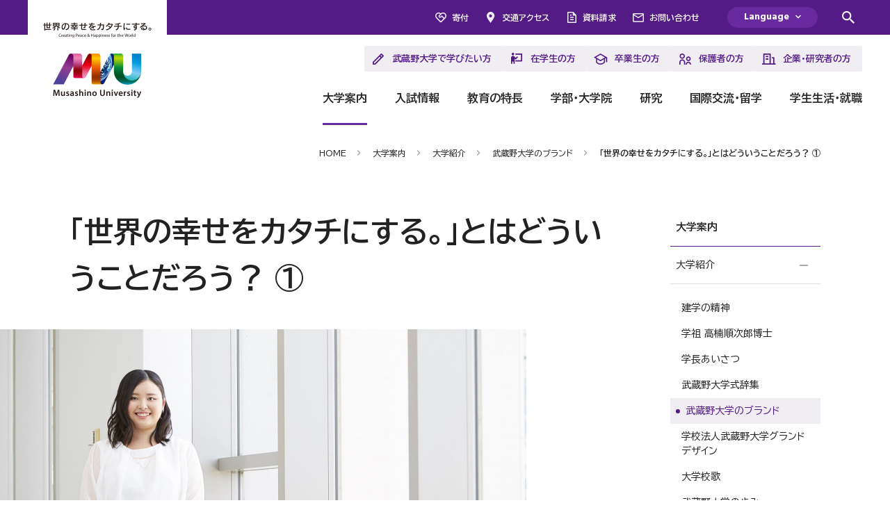

--- FILE ---
content_type: text/html
request_url: https://www.musashino-u.ac.jp/guide/profile/brand/personal_story1.html
body_size: 11128
content:
<!doctype html>
<html lang="ja">
	<head>

		<meta charset="utf-8">
		<meta http-equiv="X-UA-Compatible" content="IE=edge">
		<meta name="viewport" id="viewport" content="width=device-width, initial-scale=1.0, user-scalable=yes">
		<meta name="format-detection" content="telephone=no">
		<meta name="theme-color" content="#541B86">

		<title>「世界の幸せをカタチにする。」とはどういうことだろう？ ① | 大学案内 | 武蔵野大学</title>

		<meta name="description" content="武蔵野大学の「世界の幸せをカタチにする。」とはどういうことだろう？ ①ページです。武蔵野大学の取り組みやブランド、キャンパス、施設・センター、情報公開などを紹介する総合案内ページです。武蔵野大学は、世界の幸せをカタチにするために、学生、教職員、本学に関わりのあるすべての人々が感性、知恵、響創力を高め合うことを推進します。">
		<meta name="keywords" content="武蔵野大学,Musashino University,総合大学,学部,大学院,グローバル,入試,オープンキャンパス">

    	<!-- j-server -->
    	<meta name="referrer" content="no-referrer-when-downgrade">    

    	<!-- og -->
		<meta property="og:locale:alternate" content="ja-JP">
		<meta property="og:type" content="website">
		<meta property="og:site_name" content="武蔵野大学">
		<meta property="og:title" content="「世界の幸せをカタチにする。」とはどういうことだろう？ ① | 大学案内 | 武蔵野大学">
		<meta property="og:description" content="武蔵野大学の「世界の幸せをカタチにする。」とはどういうことだろう？ ①ページです。武蔵野大学の取り組みやブランド、キャンパス、施設・センター、情報公開などを紹介する総合案内ページです。武蔵野大学は、世界の幸せをカタチにするために、学生、教職員、本学に関わりのあるすべての人々が感性、知恵、響創力を高め合うことを推進します。">
		<meta property="og:url" content="https://www.musashino-u.ac.jp/guide/profile/brand/personal_story1.html">
		<meta property="og:image" content="https://www.musashino-u.ac.jp/ogp.jpg">
		<meta name="twitter:card" content="summary_large_image">
		<meta name="twitter:description" content="武蔵野大学の「世界の幸せをカタチにする。」とはどういうことだろう？ ①ページです。武蔵野大学の取り組みやブランド、キャンパス、施設・センター、情報公開などを紹介する総合案内ページです。武蔵野大学は、世界の幸せをカタチにするために、学生、教職員、本学に関わりのあるすべての人々が感性、知恵、響創力を高め合うことを推進します。">
		<meta name="twitter:title" content="「世界の幸せをカタチにする。」とはどういうことだろう？ ① | 大学案内 | 武蔵野大学">
		<meta name="twitter:image" content="https://www.musashino-u.ac.jp/ogp.jpg">
		<!-- /og -->

		<!-- Google Tag Manager all -->
		<script>(function(w,d,s,l,i){w[l]=w[l]||[];w[l].push({'gtm.start':
		new Date().getTime(),event:'gtm.js'});var f=d.getElementsByTagName(s)[0],
		j=d.createElement(s),dl=l!='dataLayer'?'&l='+l:'';j.async=true;j.src=
		'https://www.googletagmanager.com/gtm.js?id='+i+dl;f.parentNode.insertBefore(j,f);
		})(window,document,'script','dataLayer','GTM-5V6QNN7');</script>
		<!-- End Google Tag Manager -->

		<!-- Google Tag Manager -->
		<script>(function(w,d,s,l,i){w[l]=w[l]||[];w[l].push({'gtm.start':
		new Date().getTime(),event:'gtm.js'});var f=d.getElementsByTagName(s)[0],
		j=d.createElement(s),dl=l!='dataLayer'?'&l='+l:'';j.async=true;j.src=
		'https://www.googletagmanager.com/gtm.js?id='+i+dl;f.parentNode.insertBefore(j,f);
		})(window,document,'script','dataLayer','GTM-N3WW4Q7');</script>
		<!-- End Google Tag Manager -->

		<!-- Google Tag Manager -->
		<script>(function(w,d,s,l,i){w[l]=w[l]||[];w[l].push({'gtm.start':
		new Date().getTime(),event:'gtm.js'});var f=d.getElementsByTagName(s)[0],
		j=d.createElement(s),dl=l!='dataLayer'?'&l='+l:'';j.async=true;j.src=
		'https://www.googletagmanager.com/gtm.js?id='+i+dl;f.parentNode.insertBefore(j,f);
		})(window,document,'script','dataLayer','GTM-NWTJKHJ2');</script>

    <!-- Google Tag Manager admission -->
		<script>(function(w,d,s,l,i){w[l]=w[l]||[];w[l].push({'gtm.start':
		new Date().getTime(),event:'gtm.js'});var f=d.getElementsByTagName(s)[0],
		j=d.createElement(s),dl=l!='dataLayer'?'&l='+l:'';j.async=true;j.src=
		'https://www.googletagmanager.com/gtm.js?id='+i+dl;f.parentNode.insertBefore(j,f);
		})(window,document,'script','dataLayer','GTM-TRQ77QS');</script>
		<!-- End Google Tag Manager -->

		<!-- hreflang -->
		<link rel="canonical" href="https://www.musashino-u.ac.jp/guide/profile/brand/personal_story1.html">
		<link rel="alternate" hreflang="ja" href="https://www.musashino-u.ac.jp/guide/profile/brand/personal_story1.html">
		<link rel="alternate" hreflang="en" href="https://www.musashino-u.ac.jp/en/">
		<!-- /hreflang -->

		<!-- icon -->
		<link rel="icon" href="/assets/img/common/favicon.ico">
		<link rel="apple-touch-icon" href="/assets/img/common/apple-touch-icon_180x180.png" sizes="180x180" type="image/png">
		<link rel="icon" href="/assets/img/common/android-chrome_256x256.png" sizes="256x256" type="image/png">
		<!-- /icon -->

		<!-- stylesheet -->
		<link rel="preconnect" href="https://fonts.googleapis.com">
		<link rel="preconnect" href="https://fonts.gstatic.com" crossorigin>
		<link rel="stylesheet" href="https://fonts.googleapis.com/css2?family=BIZ+UDPGothic:wght@400;700&family=Cormorant+Garamond:wght@700&family=Hind:wght@700&display=swap">
		<link rel="stylesheet" href="/assets/css/destyle.min.css">
		<link rel="stylesheet" href="/assets/css/swiper-bundle.min.css">
		<link rel="stylesheet" href="/assets/css/scroll-hint.css">
		<link type="text/css" rel="stylesheet" href="/assets/ss/ss_search.css" media="all"/>
		<link type="text/css" rel="stylesheet" href="/assets/ss/ss_suggest.css" media="all"/>
		<link rel="stylesheet" href="/assets/css/main.css?20260121154537">
		<link rel="stylesheet" href="/assets/css/modules.css?20260121154537">
        
		<!-- /stylesheet -->

		<!-- tablet for pc -->
		<script>
			useragent = window.navigator.userAgent;
			viewport = document.getElementById("viewport");
			if (useragent.match(/(iPhone|iPod|Android)/i) && useragent.match(/Mobile/i)) {
				viewport.setAttribute("content", "width=device-width, initial-scale=1.0, user-scalable=yes");
			}
			else {
				viewport.setAttribute("content", "width=1366");
			}
		</script>
		<!-- /tablet for pc -->
        

	</head>
	<body class="current--contact">
<!-- Google Tag Manager all (noscript) -->
		<noscript><iframe src="https://www.googletagmanager.com/ns.html?id=GTM-5V6QNN7"
		height="0" width="0" style="display:none;visibility:hidden"></iframe></noscript>
		<!-- End Google Tag Manager (noscript) -->

		<!-- Google Tag Manager (noscript) -->
		<noscript><iframe src="https://www.googletagmanager.com/ns.html?id=GTM-N3WW4Q7"
		height="0" width="0" style="display:none;visibility:hidden"></iframe></noscript>
		<!-- End Google Tag Manager (noscript) -->

		<!-- Google Tag Manager (noscript) -->
		<noscript><iframe src="https://www.googletagmanager.com/ns.html?id=GTM-NWTJKHJ2"
		height="0" width="0" style="display:none;visibility:hidden"></iframe></noscript>
		<!-- End Google Tag Manager (noscript) -->

		<!-- Google Tag Manager admission (noscript) -->
		<noscript><iframe src="https://www.googletagmanager.com/ns.html?id=GTM-TRQ77QS"
		height="0" width="0" style="display:none;visibility:hidden"></iframe></noscript>
		<!-- End Google Tag Manager (noscript) -->

		<!-- l-wrapper -->
		<div data-id="top" class="l-wrapper">


			<!-- c-skip -->
			<div class="c-skip">
				<a href="#main">
					このページの本文へ移動
				</a>
			</div>
			<!-- /c-skip -->


			<!-- c-loading -->
			<div class="c-loading js-loading">
				<div class="c-loading__mask"></div>
				<div class="c-loading__label" aria-hidden="true">
					LOADING
				</div>
				<div class="c-loading__progress">
					<div class="c-loading__bar">
						<span></span>
					</div>
					<div class="c-loading__bar">
						<span></span>
					</div>
					<div class="c-loading__bar">
						<span></span>
					</div>
				</div>
			</div>
			<!-- /c-loading -->
        

                
			<!-- l-header -->
			<header class="l-header js-header">
				<div class="l-header__logo">
					<a href="/" title="武蔵野大学">
						<img src="/assets/img/common/header_logo.png" alt="武蔵野大学" width="200" height="150">
					</a>
				</div>
				<div class="l-header__menu">
					<div class="c-menu js-menu">
						<div class="c-menu__icon is-opan"></div>
						<div class="c-menu__icon is-close"></div>
					</div>
				</div>
			</header>
			<!-- /l-header -->


			<!-- l-nav -->
			<nav class="l-nav js-nav">
				<div class="l-nav__mask"></div>
				<div class="l-nav__base"></div>
				<div class="l-nav__outer">

					<div class="l-nav__link">
						<ul>
							<li class="is-contribution">
								<a href="https://ef.musashino-u.ac.jp/donation/">
									寄付
								</a>
							</li>
							<li class="is-access">
								<a href="/access.html">
									交通アクセス
								</a>
							</li>
							<li class="is-request">
								<a href="/admission/request.html">
									資料請求
								</a>
							</li>
							<li class="is-contact">
								<a href="/contact.html">
									お問い合わせ
								</a>
							</li>
						</ul>
					</div>

					<div class="l-nav__config">

						<!-- c-language -->
						<div class="c-language js-language">
							<button class="c-language__label">
								Language
							</button>
							<div class="c-language__body">
								<div class="c-language__list">
									<ul>
										<li class="is-active">
											<a href="/">
												日本語
											</a>
										</li>
										<li>
											<a href="https://musashino-u.j-server.com/LUCAIMSSNU/ns/w4/jaen/">
												English
											</a>
										</li>
										<li>
											<a href="https://musashino-u.j-server.com/LUCAIMSSNU/ns/w4/jako/">
												한국어
											</a>
										</li>
										<li>
											<a href="https://musashino-u.j-server.com/LUCAIMSSNU/ns/w4/jazh/">
												简体中文
											</a>
										</li>
									</ul>
								</div>
							</div>
						</div>
						<!-- /c-language -->

						<!-- c-search -->
						<div class="c-search js-search">
							<div class="c-search__main js-search-main">
								<div class="c-search__mask"></div>
								<div class="c-search__inner">
									<div class="c-search__form">
										<form method="get" action="/search.html">
											<div class="c-search__input">
												<input type="text" name="q" value="" placeholder="キーワードを入力">
												<button type="submit">Search</button>
											</div>
										</form>
									</div>
								</div>
							</div>
						</div>
						<!-- /c-search -->

					</div>

					<button title="検索窓を開きます" class="l-nav__search js-search-opener"></button>

					<div class="l-nav__purpose">
						<ul>
							<li class="is-prospective">
								<a href="/prospective-students.html">
									武蔵野大学で学びたい方
									<span class="l-nav__icon"></span>
								</a>
							</li>
							<li class="is-students">
								<a href="/students.html">
									在学生の方
									<span class="l-nav__icon"></span>
								</a>
							</li>
							<li class="is-alumni">
								<a href="/alumni.html">
									卒業生の方
									<span class="l-nav__icon"></span>
								</a>
							</li>
							<li class="is-parents">
								<a href="/parents.html">
									保護者の方
									<span class="l-nav__icon"></span>
								</a>
							</li>
							<li class="is-business">
								<a href="/business.html">
									企業・研究者の方
									<span class="l-nav__icon"></span>
								</a>
							</li>
						</ul>
					</div>

<!-- ここまでリンク修正済み_240502 -->

					<div class="l-nav__list">

						<!-- 大学案内 -->
						<div class="l-nav__item is-guide">
							<a href="/guide/">
								大学案内
								<div class="l-nav__toggle">
									<span class="u-toggle"></span>
								</div>
							</a>
							<div class="l-nav__menu">
								<div class="l-nav__body">
									<div class="l-nav__label">
										<a href="/guide/">
											大学案内
											<div class="l-nav__icon">
												<span class="u-linkicon is-white"></span>
											</div>
										</a>
									</div>
									<ul>
										<li>
											<a href="/guide/profile/">
												大学紹介
												<span class="u-linkicon"></span>
											</a>
										</li>
										<li>
											<a href="/guide/activities/">
												大学の取り組み
												<span class="u-linkicon"></span>
											</a>
										</li>
										<li>
											<a href="/guide/campus/">
												キャンパス
												<span class="u-linkicon"></span>
											</a>
										</li>
										<li>
											<a href="/guide/facility/">
												附置機関・センター・附属施設
												<span class="u-linkicon"></span>
											</a>
										</li>
										<li>
											<a href="/guide/information/">
												情報公開
												<span class="u-linkicon"></span>
											</a>
										</li>
										<li>
											<a href="/guide/profile/media/">
												メディア
												<span class="u-linkicon"></span>
											</a>
										</li>
									</ul>
								</div>
							</div>
						</div>
						<!-- /大学案内 -->

						<!-- 入試情報 -->
						<div class="l-nav__item is-admission">
							<a href="/admission/">
								入試情報
								<div class="l-nav__toggle">
									<span class="u-toggle"></span>
								</div>
							</a>
							<div class="l-nav__menu">
								<div class="l-nav__body">
									<div class="l-nav__label">
										<a href="/admission/">
											入試情報
											<div class="l-nav__icon">
												<span class="u-linkicon is-white"></span>
											</div>
										</a>
									</div>
									<ul>
										<li>
											<a href="/admission/faculty/">
												学部 入試情報
												<span class="u-linkicon"></span>
											</a>
										</li>
										<li>
											<a href="/admission/international_students/">
												留学生 入試情報
												<span class="u-linkicon"></span>
											</a>
										</li>
										<li>
											<a href="/admission/graduate_school/">
												大学院 入試情報
												<span class="u-linkicon"></span>
											</a>
										</li>
										<li>
											<a href="/admission/advanced_course/">
												専攻科 入試情報
												<span class="u-linkicon"></span>
											</a>
										</li>
										<li>
											<a href="/admission/short_term_course/">
												別科 入試情報
												<span class="u-linkicon"></span>
											</a>
										</li>
										<li>
											<a href="/admission/event/">
												入試イベント
												<span class="u-linkicon"></span>
											</a>
										</li>
										<li>
											<a href="/admission/faq/">
												入試Q＆A
												<span class="u-linkicon"></span>
											</a>
										</li>
										<li>
											<a href="/admission/download/">
												入学試験要項・出願書類
												<span class="u-linkicon"></span>
											</a>
										</li>
										<li>
											<a href="/admission/request.html">
												資料請求
												<span class="u-linkicon"></span>
											</a>
										</li>
									</ul>
								</div>
							</div>
						</div>
						<!-- /入試情報 -->

						<!-- 教育の特長 -->
						<div class="l-nav__item is-basic">
							<a href="/basic/">
								教育の特長
								<div class="l-nav__toggle">
									<span class="u-toggle"></span>
								</div>
							</a>
							<div class="l-nav__menu">
								<div class="l-nav__body">
									<div class="l-nav__label">
										<a href="/basic/">
											教育の特長
											<div class="l-nav__icon">
												<span class="u-linkicon is-white"></span>
											</div>
										</a>
									</div>
									<ul>
										<li>
											<a href="/basic/purpose.html">
												教育研究上の目的
												<span class="u-linkicon"></span>
											</a>
										</li>
										<li>
											<a href="/basic/policies/">
												３つの教育方針とアセスメント・ポリシー
												<span class="u-linkicon"></span>
											</a>
										</li>
										<li>
											<a href="/basic/learning_cycle.html">
												響学スパイラル
												<span class="u-linkicon"></span>
											</a>
										</li>
										<li>
											<a href="/basic/initial/">
												武蔵野INITIAL
												<span class="u-linkicon"></span>
											</a>
										</li>
										<li>
											<a href="/basic/endowment_course.html">
												寄付講座
												<span class="u-linkicon"></span>
											</a>
										</li>
										<li>
											<a href="/basic/consortium.html">
												武蔵野地域５大学／放送大学単位互換
												<span class="u-linkicon"></span>
											</a>
										</li>
										<li>
											<a href="/basic/generation_ai/index.html">
												生成AIの活用に関する注意事項
												<span class="u-linkicon"></span>
											</a>
										</li>
									</ul>
								</div>
							</div>
						</div>
						<!-- /教育の特長 -->

						<!-- 学部・大学院 -->
						<div class="l-nav__item is-academics">
							<a href="/academics/">
								学部・大学院
								<div class="l-nav__toggle">
									<span class="u-toggle"></span>
								</div>
							</a>
							<div class="l-nav__menu">
								<div class="l-nav__body">
									<div class="l-nav__label">
										<a href="/academics/">
											学部・大学院
											<div class="l-nav__icon">
												<span class="u-linkicon is-white"></span>
											</div>
										</a>
									</div>
									<ul>
										<li>
											<a href="/academics/faculty/">
												学部
												<span class="u-linkicon"></span>
											</a>
										</li>
										<li>
											<a href="/academics/graduate_school/">
												大学院
												<span class="u-linkicon"></span>
											</a>
										</li>
										<li>
											<a href="https://dl.musashino-u.ac.jp/" target="_blank" rel="noopener">
												通信教育部
												<span class="u-linkicon"></span>
											</a>
										</li>
                                    	<li>
											<a href="/academics/advanced_course/">
												言語聴覚士養成課程（専攻科）
												<span class="u-linkicon"></span>
											</a>
										</li>
										<li>
											<a href="/academics/special_course/">
												別科
												<span class="u-linkicon"></span>
											</a>
										</li>
										<li>
											<a href="/academics/Lifelong_learning/">
												生涯学習・科目等履修制度
												<span class="u-linkicon"></span>
											</a>
										</li>
										<li>
											<a href="/academics/teachers_license/">
												教職課程・国家資格
												<span class="u-linkicon"></span>
											</a>
										</li>
									</ul>
								</div>
							</div>
						</div>
						<!-- /学部・大学院 -->

						<!-- 研究 -->
						<div class="l-nav__item is-research">
							<a href="/research/">
								研究
								<div class="l-nav__toggle">
									<span class="u-toggle"></span>
								</div>
							</a>
							<div class="l-nav__menu">
								<div class="l-nav__body">
									<div class="l-nav__label">
										<a href="/research/">
											研究
											<div class="l-nav__icon">
												<span class="u-linkicon is-white"></span>
											</div>
										</a>
									</div>
									<ul>
										<li>
											<a href="/research/laboratory/">
												研究所・研究室・センター
												<span class="u-linkicon"></span>
											</a>
										</li>
										<li>
											<a href="/research/kakenhi/">
												科学研究費助成事業実績
												<span class="u-linkicon"></span>
											</a>
										</li>
										<li>
											<a href="/research/cooperation/">
												産官学連携・研究推進センター
												<span class="u-linkicon"></span>
											</a>
										</li>
										<li>
											<a href="/research/ethics/">
												研究倫理教育
												<span class="u-linkicon"></span>
											</a>
										</li>
										<li>
											<a href="https://www-cv01.ufinity.jp/musashino/" target="_blank" rel="noopener">
												教員情報
												<span class="u-linkicon"></span>
											</a>
										</li>
										<li>
											<a href="/research/interview/">
												研究者紹介 - 学問の地平から
												<span class="u-linkicon"></span>
											</a>
										</li>
										<li>
											<a href="/research/alignment/collaborativeresearch.html">
												連携研究の取り組み
												<span class="u-linkicon"></span>
											</a>
										</li>
									</ul>
								</div>
							</div>
						</div>
						<!-- /研究 -->

						<!-- 留学・国際交流 -->
						<div class="l-nav__item is-international">
							<a href="/international/">
								国際交流・留学
								<div class="l-nav__toggle">
									<span class="u-toggle"></span>
								</div>
							</a>
							<div class="l-nav__menu">
								<div class="l-nav__body">
									<div class="l-nav__label">
										<a href="/international/">
											国際交流・留学
											<div class="l-nav__icon">
												<span class="u-linkicon is-white"></span>
											</div>
										</a>
									</div>
									<ul>
										<li>
											<a href="/international/international-center/">
												国際センター紹介
												<span class="u-linkicon"></span>
											</a>
										</li>
										<li>
											<a href="/international/study-abroad/">
												武蔵野大学から世界へ
												<span class="u-linkicon"></span>
											</a>
										</li>
										<li>
											<a href="/international/international-students/">
												武蔵野大学への留学
												<span class="u-linkicon"></span>
											</a>
										</li>
										<li>
											<a href="/international/events/">
												国際交流イベント
												<span class="u-linkicon"></span>
											</a>
										</li>
										<li>
											<a href="/international/research_results/">
												受入教員研究成果
												<span class="u-linkicon"></span>
											</a>
										</li>
										<li>
											<a href="/international/gc_portal/">
												全員留学ポータル
												<span class="u-linkicon"></span>
											</a>
										</li>
									</ul>
								</div>
							</div>
						</div>
						<!-- /留学・国際交流 -->

						<!-- 学生生活・就職 -->
						<div class="l-nav__item is-student-life">
							<a href="/student-life/">
								学生生活・就職
								<div class="l-nav__toggle">
									<span class="u-toggle"></span>
								</div>
							</a>
							<div class="l-nav__menu">
								<div class="l-nav__body">
									<div class="l-nav__label">
										<a href="/student-life/">
											学生生活・就職
											<div class="l-nav__icon">
												<span class="u-linkicon is-white"></span>
											</div>
										</a>
									</div>
									<ul>
										<li>
											<a href="/student-life/learning/">
												学びのサポート
												<span class="u-linkicon"></span>
											</a>
										</li>
										<li>
											<a href="/student-life/life/">
												生活サポート
												<span class="u-linkicon"></span>
											</a>
										</li>
										<li>
											<a href="/student-life/application/">
												申請・届出
												<span class="u-linkicon"></span>
											</a>
										</li>
										<li>
											<a href="/student-life/fees/">
												学費・奨学金
												<span class="u-linkicon"></span>
											</a>
										</li>
										<li>
											<a href="/student-life/campus_life/">
												キャンパスライフ
												<span class="u-linkicon"></span>
											</a>
										</li>
										<li>
											<a href="/student-life/career/">
												就職・キャリア支援
												<span class="u-linkicon"></span>
											</a>
										</li>
										<li>
											<a href="/student-life/tool/">
												TOOLS
												<span class="u-linkicon"></span>
											</a>
										</li>
									</ul>
								</div>
							</div>
						</div>
						<!-- /学生生活・就職 -->

					</div>

				</div>
			</nav>
			<!-- /l-nav -->
        

			<!-- l-main -->
			<main class="l-main js-main">
				<div class="l-main__outer">
					<div class="l-main__inner">

                    

						<!-- c-breadcrumb -->
						<div class="c-breadcrumb is-pc js-fader">
							<ul>
								<li>
									<a href="/">
										HOME
									</a>
								</li>
								<li>
									<a href="/guide/">
										大学案内
									</a>
								</li>
                            
								<li>
                                <a href="/guide/profile/">
										大学紹介
									</a>
								</li>
                            
								<li>
                                <a href="/guide/profile/brand/">
										武蔵野大学のブランド
									</a>
								</li>
                            
                            
                            	<li>
									<a href="https://www.musashino-u.ac.jp/guide/profile/brand/personal_story1.html">
										「世界の幸せをカタチにする。」とはどういうことだろう？ ①
									</a>
								</li>
                            
							</ul>
						</div>
						<!-- /c-breadcrumb -->


						<div data-id="main"></div>


						<div class="l-main__column is-nocover">
							<div class="l-main__col">

								
                                <div class="p-article">
									<h1 class="u-h1">
										「世界の幸せをカタチにする。」とはどういうことだろう？ ①
									</h1>
								
                                
                                
                                        
                                        <div class="c-heroarea">
<figure class="c-heroarea__image"><img src="/guide/images/abm00014162_1.jpg" alt="" width="800" height="450" /></figure>
<div class="c-heroarea__box">
<div class="c-message">
<h5 class="u-h5">PERSONAL STORY 1</h5>
<h3 class="u-h3">世界の幸せに１％でも近づくよう課題発見力を磨き続ける。</h3>
</div>
</div>
</div>
<div class="c-column c-column--2">
<div class="c-column__col">
<figure class="u-image"><img src="/guide/images/abm00013339.jpg" alt="" width="240" /></figure>
</div>
<div class="c-column__col is-justify">
<p class="u-text"><strong>石井紗穂さん</strong></p>
<p class="u-text is-small">法学部法律学科　2020年卒業</p>
<p class="u-text">東京都・私立三田国際学園高等学校出身。2016年4月武蔵野大学法学部法律学科に入学。発展途上国の貧困や教育問題に関心があり、所属するゼミナールでは、国際人権法と国際人道法について学ぶ。大学1年次にカンボジアのフィールドワークに参加したことをきっかけに、カンボジアでのボランティア活動を始める。将来の夢は、カンボジアで日本語教師になること。</p>
</div>
</div>
<h4 class="u-h4">法律を学び、発展途上国の未来に寄与したい。</h4>
<p class="u-text">中学1年生の時、発展途上国では自分と同じ13歳の女の子が望まない妊娠・出産をしているということを知ったのが、社会への問題意識を持ったきっかけでした。そうした子どもたちを救うにはどうしたら良いか考え、浮かんできたのが法律を学ぶことでした。人権は、人種や民族、性別を超えて、誰にでも認められるものです。発展途上国の子どもたちの人権を守るためにまずは自分自身が法律を学び、どのような貢献ができるか考えたいと思い、法学部に入りました。 ２年次から研究室に入り、国際人権法を学んでいます。卒業研究のテーマは「非国際的武装における国際人権法・国際人道法の提供」です。これまでの紛争の判例から法の適用について学ぶことが多いのですが、目を背けたくなる辛い過去の事例もあります。ただ、自分が学んだ法律の知識を、発展途上国の子どもたちに教え、その子たちが国の発展に関わってくれたらと考え、日々勉強に励んでいます。</p>
<h4 class="u-h4">カンボジアでボランティア活動をスタート。</h4>
<p class="u-text">法律を学ぶ傍ら、発展途上国の子どもたちを直接サポートしたいと考え、2年次以降は計３回、カンボジアに渡り、ボランティア活動を行ってきました。活動のきっかけは、大学のフィールド・スタディーズで同国を訪問したことでした。カンボジアの都市部では著しい発展を遂げていますが、農村部との格差問題などさまざまな課題があることも知りました。また一方では、現地で国の発展に寄与するためエネルギッシュに働く同世代の若者との出会いに触発され、自分もこの国のために役立つことをしたいと思ったのです。</p>
<p class="u-text"><img alt="" src="/guide/images/abm00013214.jpg" width="800" height="533" class="mt-image-center" style="text-align: center; display: block; margin: 0 auto 20px;" /></p>
<h4 class="u-h4">課題を自ら発見する力を身に付ける。</h4>
<p class="u-text">初回のボランティア活動は、同じような志を持つ仲間とのボランティアツアーに参加しましたが、２回目からは自らの力を鍛えたいと考え、一人で活動を行ってきました。１回目の訪問で知り合った日本語学校の先生からボランティア先を紹介していただき、自分で交渉を行い、長期休暇中に約１か月間ボランティアをさせていただきました。主な活動内容は、孤児院の子どもたちの生活サポートや日本語学校での日本語指導です。<br /> 　日本語学校での授業初日、子どもたちは私の授業に見向きもしてくれませんでした。宿泊先に戻り、どうすれば良かったか自分なりに反省し、次の１日に臨みました。翌日からは、授業の１時間前に訪問して子どもたちにクメール語で話しかけるようにしたり、授業で手作りおもちゃを披露したりするうちに、距離が縮まっていき、教室の雰囲気はがらりと変わりました。予め活動内容が決められている訳ではないため、自分で主体的に動くことが重要です。この活動を通して自ら課題を発見して、それを解決する力がついていったと感じます。<br /> 　卒業後も、カンボジアでの活動や大学で学んだことをつなげていきたいと考え、留学生に日本語学校を紹介する教育コンサルティング企業に就職することを決めました。常に自ら課題を見出し、カタチにできることを考えて取り組むようにし、世界の幸せに1％でも近づくことができればと考えています。</p>
<div class="u-box">
<h4 class="u-h4 is-line"><sup class="is-keycolor">MESSAGE</sup> 石井さんが考える、「世界の幸せをカタチにする。」とは？</h4>
<p class="u-text">一人の力はほんのわずかですが、実際に現地で体験したことを活かし、カンボジアの発展に携わりたいと考えています。ゆくゆくは、カンボジアで日本語教師として、日本語に興味・関心を持っている方の手助けをしたいと思っています。</p>
</div>
<p class="u-text is-right">※本文章中の所属等の表記は取材当時のものになります。</p>

                                        
                                    </div>
                                                                        




									
                                            
                                            
                                            
                                            
                                                
                                            
                                                
                                            
                                                
                                            
                                                
                                            
                                                
                                            
                                                
                                            

									
                                            






									

                                            

                                            
                                                
                                            
                                                
                                            
                                                
                                            
                                                
                                            
                                                
                                            
                                                
                                            
                                                    
									

                                    

									<svg style="display:none">
										<symbol id="arrow-right" viewBox="0 0 14 14">
											<path d="M7,0L5.8,1.2l4.9,4.9H0v1.8h10.6l-4.9,4.9L7,14l7-7L7,0z"/>
										</symbol>
										<symbol id="blank" viewBox="0 0 14 14">
											<path d="M12.4,12.4H1.6V1.6H7V0H1.6C0.7,0,0,0.7,0,1.6v10.9C0,13.3,0.7,14,1.6,14h10.9c0.9,0,1.6-0.7,1.6-1.6V7h-1.6V12.4z M8.6,0v1.6h2.8L3.7,9.2l1.1,1.1l7.6-7.6v2.8H14V0H8.6z"/>
										</symbol>
										<symbol id="pdf" viewBox="0 0 16 16">
											<path d="M1.5,1.5h12.9v1.1H16v-1c0-0.4-0.2-0.9-0.5-1.2C15.2,0.2,14.8,0,14.3,0H1.7C1.2,0,0.8,0.2,0.5,0.5C0.4,0.6,0.3,0.7,0.3,0.7C0.1,1,0,1.3,0,1.7v1h1.5V1.5z M14.5,14.5H1.5v-1.1H0v1c0,0.4,0.2,0.9,0.5,1.2C0.8,15.8,1.2,16,1.7,16h12.7c0.1,0,0.2,0,0.3,0c0.3-0.1,0.6-0.2,0.9-0.5c0.2-0.2,0.3-0.3,0.4-0.5c0.1-0.2,0.1-0.4,0.1-0.6v-1h-1.5V14.5z M1.6,9.2h0.8c0.7,0,1.3-0.2,1.8-0.6c0.5-0.4,0.7-1,0.7-1.8c0-0.7-0.2-1.2-0.7-1.6C3.7,4.8,3.1,4.6,2.4,4.6H0v6.9h1.6V9.2z M1.6,8V5.8h0.6c0.8,0,1.2,0.3,1.2,1C3.3,7.6,2.9,8,2.1,8H1.6L1.6,8z M5.4,4.6v6.9h2.3c1.1,0,1.9-0.3,2.6-0.9c0.6-0.6,1-1.5,1-2.6c0-0.9-0.3-1.7-1-2.4c-0.7-0.6-1.5-1-2.5-1H5.4z M9.7,7.9c0,0.7-0.2,1.3-0.5,1.7s-0.8,0.6-1.5,0.6H7V5.9h0.7c0.6,0,1.1,0.2,1.5,0.6C9.5,6.8,9.7,7.3,9.7,7.9z M11.8,4.6v6.9h1.6V8.8h2.3V7.6h-2.3V5.8H16l0,0V4.6H11.8z"/>
										</symbol>
									</svg>

                                


							</div>

							<div class="l-main__col">
                                
                                
                                
                                								<aside class="c-sidenav js-sidenav">
									<div class="c-sidenav__main js-sidenav-main">
										<div class="c-sidenav__mask"></div>
										<div class="c-sidenav__label">
											<a href="/guide/">
												大学案内
												<div class="c-sidenav__toggle">
													<span class="u-toggle"></span>
												</div>
											</a>
										</div>
										<div class="c-sidenav__scroll">
											<div class="c-sidenav__list">
												<ul>
													<li>
														<a href="/guide/profile/" class="is-toggle">
															<div class="c-sidenav__subtoggle">
																<span class="u-toggle"></span>
															</div>
															<span>
																大学紹介
															</span>
														</a>
														<div class="c-sidenav__sublist">
															<ul>
																<li>
																	<a href="/guide/profile/mission.html">
																		建学の精神
																	</a>
																</li>
																<li>
																	<a href="/guide/profile/spirit.html">
																		学祖 高楠順次郎博士
																	</a>
																</li>
																<li>
																	<a href="/guide/profile/message.html">
																		学長あいさつ
																	</a>
																</li>
																<li>
																	<a href="/guide/profile/message/">
																		武蔵野大学式辞集
																	</a>
																</li>
																<li>
																	<a href="/guide/profile/brand/">
																		武蔵野大学のブランド
																	</a>
																</li>
																<li>
																	<a href="https://ef.musashino-u.ac.jp/about/granddesign/" target="_blank" rel="noopener">
																		学校法人武蔵野大学グランドデザイン
																	</a>
																</li>
																<li>
																	<a href="/guide/profile/schoolsong.html">
																		大学校歌
																	</a>
																</li>
																<li>
																	<a href="/guide/profile/history.html">
																		武蔵野大学の歩み
																	</a>
<li>
																	<a href="https://www.musashino-u.ac.jp/guide/profile/infographic.html">
																		数字で見る武蔵野大学
																	</a>
																</li>
															</ul>
														</div>
													</li>
													<li>
														<a href="/guide/profile/media/" class="is-toggle">
															<div class="c-sidenav__subtoggle">
																<span class="u-toggle"></span>
															</div>
															<span>
																メディア
															</span>
														</a>
														<div class="c-sidenav__sublist">
															<ul>
																<li>
																	<a href="/guide/profile/media/media.html">
																		メディア出演・掲載情報
																	</a>
																</li>
																<li>
																	<a href="/guide/profile/media/social_media.html">
																		ソーシャルメディア公式アカウント一覧
																	</a>
																</li>
															</ul>
														</div>
													</li>
													<li>
														<a href="/guide/facility/" class="is-toggle">
															<div class="c-sidenav__subtoggle">
																<span class="u-toggle"></span>
															</div>
															<span>
																附置機関・センター・附属施設
															</span>
														</a>
														<div class="c-sidenav__sublist">
															<ul>
																<li>
																	<a href="/guide/facility/physical_education_center.html">
																		学院体育センター
																	</a>
																</li>
																<li>
																	<a href="/guide/facility/healthcare.html">
																		健康管理センター
																	</a>
																</li>
																<li>
																	<a href="/guide/facility/MUSIC_center/">
																		Musashino University Smart Intelligence Center（MUSIC）
																	</a>
																</li>
																<li>
																	<a href="/guide/facility/off-campus_learning_office.html">
																		学外学修推進センター
																	</a>
																</li>
																<li>
																	<a href="/guide/facility/volunteer.html">
																		武蔵野大学ボランティアセンター
																	</a>
																</li>
																<li>
																	<a href="/guide/facility/laungage_center/index.html">
																		武蔵野大学ランゲージセンター
																	</a>
																</li>
															</ul>
														</div>
													</li>
													<li>
														<a href="/guide/activities/" class="is-toggle">
															<div class="c-sidenav__subtoggle">
																<span class="u-toggle"></span>
															</div>
															<span>
																大学の取り組み
															</span>
														</a>
														<div class="c-sidenav__sublist">
															<ul>
																<li>
																	<a href="https://ef.musashino-u.ac.jp/about/granddesign/" target="_blank" rel="noopener">
																		学校法人武蔵野大学グランドデザイン
																	</a>
																</li>
																<li>
																	<a href="/guide/activities/conduct.html">武蔵野大学行動規範</a>
																</li>
																<li>
																	<a href="/guide/activities/mu2050vision.html">武蔵野大学2050VISION</a>
																</li>
																<li>
																	<a href="/guide/activities/SDGs.html">武蔵野大学SDGs実行宣言</a>
																</li>
																<li>
																	<a href="/guide/activities/vision100.html">武蔵野大学グローバルビジョン</a>
																</li>
																<li>
																	<a href="https://ef.musashino-u.ac.jp/about/dei/index.html" target="_blank" rel="noopener">学校法人武蔵野大学DEI推進宣言</a>
																</li>
																<li>
																	<a href="/harassment/">ハラスメント防止・対策</a>
																</li>
																<li>
																	<a href="/guide/activities/industry/">産官学・社会との連携</a>
																</li>
																<li>
																	<a href="/guide/activities/industry/partnership_agreement.html">連携協定一覧</a>
																</li>
																<li>
																	<a href="/guide/activities/fd.html">FD活動</a>
																</li>
																<li>
																	<a href="/guide/information/inspection.html">自己点検・評価活動</a>
																</li>
																<li>
																	<a href="/research/ethics/funds_guideline.html">公的研究費の適正使用</a>
																</li>
																<li>
																	<a href="/guide/activities/privacypolicy.html">個人情報保護方針</a>
																</li>
																<li>
																	<a href="/guide/activities/gdpr_privacypolicy.html">学校法人武蔵野大学GDPRプライバシーポリシー</a>
																</li>
															</ul>
														</div>
													</li>
													<li>
														<a href="/guide/campus/" class="is-toggle">
															<div class="c-sidenav__subtoggle">
																<span class="u-toggle"></span>
															</div>
															<span>
																キャンパス
															</span>
														</a>
														<div class="c-sidenav__sublist">
															<ul>
																<li>
																	<a href="/guide/campus/ariake_campus.html">有明キャンパス</a>
																</li>
																<li>
																	<a href="/guide/campus/musashino_campus.html">武蔵野キャンパス</a>
																</li>
															</ul>
														</div>
													</li>
													<li>
														<a href="/guide/information/" class="is-toggle">
															<div class="c-sidenav__subtoggle">
																<span class="u-toggle"></span>
															</div>
															<span>
																情報公開
															</span>
														</a>
														<div class="c-sidenav__sublist">
															<ul>
																<li>
																	<a href="/guide/information/figure.html">教育研究上の基本組織</a>
																</li>
																<li>
																	<a href="/guide/information/editorial_policy.html">教員組織の編制方針</a>
																</li>
																<li>
																	<a href="/guide/information/professor_profile.html">教員組織、教員数、並びに各教員が有する学位及び業績</a>
																</li>
																<li>
																	<a href="/guide/information/degree.html">取得可能学位</a>
																</li>
																<li>
																	<a href="/guide/information/adjustment_policy.html">教育研究等環境の整備についての方針</a>
																</li>
																<li>
																	<a href="/guide/information/taishin.html">校舎等の耐震化率</a>
																</li>
																<li>
																	<a href="/guide/information/support_policy.html">学生支援に関する方針</a>
																</li>
																<li>
																	<a href="/guide/information/open_access.html">武蔵野大学オープンアクセス方針</a>
																</li>
																<li>
																	<a href="/guide/information/situation.html">大学等の設置に係る設置計画履行状況報告書</a>
																</li>
																<li>
																	<a href="/guide/information/finance.html">学校法人会計について</a>
																</li>
																<li>
																	<a href="/guide/information/finance_reading.html">財産目録等の閲覧について</a>
																</li>
																<li>
																	<a href="/guide/information/quality_policy.html">内部質保証の方針及び手続き</a>
																</li>
																<li>
																	<a href="/guide/information/inspection.html">自己点検・評価</a>
																</li>
																<li>
																	<a href="/guide/information/iraction.html">教学IR活動</a>
																</li>
																<li>
																	<a href="/guide/information/evaluation.html">授業評価</a>
																</li>
																<li>
																	<a href="/guide/information/accredited.html">第三者評価</a>
																</li>
																<li>
																	<a href="/guide/information/surveys.html">各種アンケート結果</a>
																</li>
																
															</ul>
														</div>
													</li>
												</ul>
											</div>
										</div>
									</div>
								</aside>
                                
                                
							</div>

						</div>



						
						<!-- c-breadcrumb -->
						<div class="c-breadcrumb is-sp js-fader">
							<ul>
								<li>
									<a href="/">
										HOME
									</a>
								</li>
								<li>
									<a href="/guide/">
										大学案内
									</a>
								</li>
                            
								<li>
									<a href="/guide/profile">
										大学紹介
									</a>
								</li>
                            
								<li>
									<a href="/guide/profile/brand">
										武蔵野大学のブランド
									</a>
								</li>
                            
                            
                            	<li>
									<a href="https://www.musashino-u.ac.jp/guide/profile/brand/personal_story1.html">
										「世界の幸せをカタチにする。」とはどういうことだろう？ ①
									</a>
								</li>
                            
							</ul>
						</div>
						<!-- /c-breadcrumb -->


					</div>
				</div>
			</main>
			<!-- /l-main -->

<!-- l-siteguide -->
			<div class="l-siteguide js-siteguide">
				<div class="l-siteguide__outer">
					<div class="l-siteguide__inner">
						<div class="l-siteguide__column">
							<div class="l-siteguide__col">

								<div class="l-siteguide__logo">
                                	<!--
									<span>
										<img src="/assets/img/common/siteguide_100.png" alt="響き合って、未来へ。MUSASHINO 100 UNIVERSITY 1924 - 2024" width="139" height="163">
									</span>
                                	-->
									<span>
										<img src="/assets/img/common/siteguide_logo.png" alt="世界の幸せをカタチにする。武蔵野大学" width="180" height="163">
									</span>
								</div>

								<div class="l-siteguide__access">
									<dl>
										<dt>
											有明キャンパス
										</dt>
										<dd>
											〒135-8181　東京都江東区有明三丁目３番３号
											<a href="/ariake/" class="u-time">
												交通アクセス
											</a>
										</dd>
										<dt>
											武蔵野キャンパス
										</dt>
										<dd>
											〒202-8585 東京都西東京市新町一丁目１番20号
											<a href="/musashino/" class="u-time">
												交通アクセス
											</a>
										</dd>
									</dl>
								</div>

							</div>
							<div class="l-siteguide__col">

								<div class="l-siteguide__link">
									<ul>
										<li>
											<a href="/guide/">
												大学案内
											</a>
										</li>
										<li>
											<a href="/admission/">
												入試情報
											</a>
										</li>
										<li>
											<a href="/academics/basic/">
												教育の特長
											</a>
										</li>
										<li>
											<a href="/academics/">
												学部・大学院
											</a>
										</li>
										<li>
											<a href="/research/">
												研究
											</a>
										</li>
										<li>
											<a href="/international/">
												留学・国際交流
											</a>
										</li>
										<li>
											<a href="/student-life/">
												学生生活・就職
											</a>
										</li>
									</ul>
								</div>

							</div>
							<div class="l-siteguide__col">

								<div class="l-siteguide__sublink">
									<ul>
										<li>
											<a href="/prospective-students.html">
												武蔵野大学で学びたい方
											</a>
										</li>
										<li>
											<a href="/students.html">
												在学生の方
											</a>
										</li>
										<li>
											<a href="/alumni.html">
												卒業生の方
											</a>
										</li>
										<li>
											<a href="/parents.html">
												保護者の方
											</a>
										</li>
										<li>
											<a href="/business.html">
												企業・研究者の方
											</a>
										</li>
									</ul>
								</div>

							</div>
						</div>
					</div>
				</div>
				<div class="l-siteguide__pageup js-pageup">
					<a href="#top"></a>
				</div>
			</div>
			<!-- /l-siteguide -->


			<!-- l-footer -->
			<footer class="l-footer">
				<div class="l-footer__outer">
					<div class="l-footer__inner">
						<div class="l-footer__link">
							<ul>
<!--
	                            <li>
									<a href="/sitemap/">
										サイトマップ
									</a>
								</li>
-->
                            	<li>
									<a href="/guide/activities/privacypolicy.html">
										プライバシーポリシー
									</a>
								</li>
								<li>
									<a href="/accesibility-and-copyright.html">
										サイトポリシー
									</a>
								</li>
								<li>
									<a href="https://ef.musashino-u.ac.jp/recruit/">
										採用情報
									</a>
								</li>
								<li>
									<a href="https://ef.musashino-u.ac.jp/">
										学校法人武蔵野大学
									</a>
								</li>
							</ul>
						</div>
						<div class="l-footer__sns">
							<ul>
								<li>
									<a href="https://twitter.com/musashino_univ" title="Twitter" target="_blank" rel="noopener">
										<img src="/assets/img/common/sns_x.svg" alt="Twitter" width="26" height="20">
									</a>
								</li>
								<li>
									<a href="https://www.youtube.com/user/MusashinoUniversity" title="YouTube" target="_blank" rel="noopener">
										<img src="/assets/img/common/sns_youtube.svg" alt="YouTube" width="26" height="20">
									</a>
								</li>
								<li>
									<a href="https://www.weibo.com/2758438762/profile?profile_ftype=1&is_all=1#_0" title="Weibo" target="_blank" rel="noopener">
										<img src="/assets/img/common/sns_weibo.svg" alt="Weibo" width="26" height="20">
									</a>
								</li>
							</ul>
						</div>
						<div class="l-footer__copyright">
							&copy; 2024 Musashino University E.F.
						</div>
					</div>
				</div>
			</footer>
			<!-- /l-footer -->


		</div>
		<!-- /l-wrapper -->
    
<!-- BreadcrumbList -->

		<script type="application/ld+json">
		{
			"@context": "http://schema.org",
			"@type": "BreadcrumbList",
			"itemListElement":
			[
				{
					"@type": "ListItem",
					"position": 1,
					"item": {
						"@id": "https://www.musashino-u.ac.jp/",
						"name": "武蔵野大学"
					}
				}
            
				,
				{
					"@type": "ListItem",
					"position": 2,
					"item": {
						"@id": "https://www.musashino-u.ac.jp/guide/",
						"name": "大学案内"
					}
				}
            
            
            
			]
            
		}
		</script>
		<!-- /BreadcrumbList -->


		<!-- script -->
		<script src="/assets/js/swiper-bundle.min.js"></script>
		<script src="/assets/js/scroll-hint.min.js"></script>
		<script src="/assets/js/main.js?1702341860836"></script>
    

<script type="text/javascript" src="/assets/ss/ss_suggest_config.js"></script>

		<!-- /script -->
	</body>
</html>

--- FILE ---
content_type: text/css
request_url: https://www.musashino-u.ac.jp/assets/css/modules.css?20260121154537
body_size: 21888
content:
@charset "UTF-8";.c-skip a{display:flex;align-items:center;position:fixed;top:0;left:0;right:0;padding:0 16px;height:64px;color:#541B86;font-size:16px;font-weight:700;line-height:2em;background-color:#fff;z-index:25;opacity:0;transform:translateY(-100%);transition-property:transform;transition-duration:0.25s}.c-skip a:focus{opacity:1;transform:translateY(0)}.c-loading{position:fixed;top:0;left:0;right:0;bottom:0;z-index:30}.c-loading__mask{position:absolute;top:180px;left:0;right:0;bottom:0;background-color:#fff}.c-loading__label{position:absolute;left:70px;bottom:23px;color:#541B86;font-family:"Hind",sans-serif;font-size:10px;font-weight:700;letter-spacing:0.05em;text-align:right;z-index:1}.c-loading__progress{display:flex;position:absolute;left:40px;bottom:24px;z-index:1}.c-loading__bar{margin-right:3px;width:3px;height:12px;overflow:hidden;background-color:rgba(84,27,134,0.2);transform:skewX(-28deg);transform-origin:left bottom}.c-loading__bar span{display:block;width:100%;height:120%;background:linear-gradient(to bottom,rgba(84,27,134,0) 0%,#541B86 50%,rgba(84,27,134,0) 100%);transform:translateY(-100%);animation-name:loading1;animation-duration:1s;animation-iteration-count:infinite}.c-loading__bar:first-child span{animation-delay:-0.75s}.c-loading__bar:nth-child(2) span{animation-name:loading2;animation-delay:-0.5s}.c-loading__bar:nth-child(3) span{animation-delay:-0.25s}@media only screen and (max-width:767px){.c-loading__mask{top:64px}.c-loading__label{left:55px}.c-loading__progress{left:24px}}@media print{.c-loading{display:none}}@keyframes loading1{0%{transform:translateY(-100%)}to{transform:translateY(100%)}}@keyframes loading2{0%{transform:translateY(100%)}to{transform:translateY(-100%)}}.js-loading-ready .c-loading__mask{transition-property:opacity}.js-loading-ready .c-loading__label,.js-loading-ready .c-loading__progress{transition-property:opacity}.js-loading-ready .c-loading__bar{transition-property:background-color}.js-loading-start .c-loading__mask{opacity:0;transition-duration:0.5s;transition-delay:0.25s;transition-timing-function:cubic-bezier(0.65,0,0.35,1)}.js-loading-start .c-loading__label,.js-loading-start .c-loading__progress{opacity:0;transition-duration:0.25s;transition-delay:0.25s}.js-loading-start .c-loading__bar{background-color:#541B86;transition-duration:0.25s}.js-loading-end{pointer-events:none;visibility:hidden}.c-control{display:flex;justify-content:center;align-items:center}.c-control__button{position:relative;width:32px;height:32px;background-color:transparent;border-radius:50%;cursor:pointer;z-index:1}.c-control__button:after,.c-control__button:before{display:block;content:"";position:absolute;top:50%;left:50%;margin:-16px 0 0 -16px;width:32px;height:32px;background-image:url(../img/common/ic_control.svg);background-repeat:no-repeat;background-size:128px}.c-control__button:after{opacity:0}.c-control__button.is-prev:before{background-position:0px -64px}.c-control__button.is-prev:after{background-position:0px -32px}.c-control__button.is-next:before{background-position:-32px -64px}.c-control__button.is-next:after{background-position:-32px -32px}.c-control__pagination{display:flex;justify-content:center;align-items:center;position:static;margin:0 8px;width:auto!important}.c-control__pagination button,.c-control__pagination span{display:block;position:relative;margin:0!important;width:24px;height:24px;cursor:pointer;z-index:1}.c-control__pagination button:before,.c-control__pagination span:before{display:block;content:"";position:absolute;top:50%;left:50%;margin:-4px 0 0 -4px;width:8px;height:8px;background-color:#aaa;border-radius:50%;z-index:1}.c-control__pagination button.is-active:before,.c-control__pagination button.swiper-pagination-bullet-active:before,.c-control__pagination span.is-active:before,.c-control__pagination span.swiper-pagination-bullet-active:before{background-color:#541B86}.c-control__stop{position:relative;margin-right:8px;width:32px;height:32px;background-color:transparent;border-radius:50%;cursor:pointer;z-index:1}.c-control__stop:after,.c-control__stop:before{display:block;content:"";position:absolute;top:50%;left:50%;margin:-16px 0 0 -16px;width:32px;height:32px;background-image:url(../img/common/ic_control.svg);background-repeat:no-repeat;background-size:128px;z-index:1}.c-control__stop:before{background-position:-64px -64px}.c-control__stop:after{background-position:-64px -32px;opacity:0}.c-control__stop.is-stop:before{background-position:-96px -64px}.c-control__stop.is-stop:after{background-position:-96px -32px}@media only screen and (min-width:768px),print{.c-control__button,.c-control__stop{transition-property:background-color;transition-duration:0.25s}.c-control__button:after,.c-control__button:before,.c-control__stop:after,.c-control__stop:before{transition-property:opacity;transition-duration:0.25s}.c-control__button:hover,.c-control__stop:hover{background-color:#F0EEF3;transition-duration:0.1s}.c-control__button:hover:after,.c-control__button:hover:before,.c-control__stop:hover:after,.c-control__stop:hover:before{transition-duration:0.1s}.c-control__button:hover:before,.c-control__stop:hover:before{opacity:0}.c-control__button:hover:after,.c-control__stop:hover:after{opacity:1}.c-control__pagination button:before,.c-control__pagination span:before{transition-property:background-color;transition-duration:0.25s}.c-control__pagination button:hover:before,.c-control__pagination span:hover:before{background-color:#682A9E;transition-duration:0.1s}.c-control.is-dull .c-control__button:hover,.c-control.is-dull .c-control__stop:hover{background-color:#fff}}.c-title__label{font-family:"Hind",sans-serif;font-size:48px;font-weight:700;vertical-align:middle;line-height:1em}.c-title__sub{position:relative;margin-left:4px;padding-left:35px;color:#666666;font-size:16px;font-weight:700;vertical-align:middle;line-height:1.6em;z-index:1}.c-title__sub:before{display:block;content:"";position:absolute;top:50%;left:0;margin-top:-12px;width:6px;height:24px;background:linear-gradient(to bottom,#8C3AA9 0%,#541B86 100%);transform:skewX(-28deg);transform-origin:left bottom}.c-title__main{position:relative;padding-left:42px;font-size:30px;font-weight:700;vertical-align:middle;line-height:1.6em;z-index:1}.c-title__main:before{display:block;content:"";position:absolute;top:50%;left:0;margin-top:-12px;width:6px;height:24px;background:linear-gradient(to bottom,#8C3AA9 0%,#541B86 100%);transform:skewX(-28deg);transform-origin:left bottom}.c-title.is-vertical .c-title__label{display:block;text-align:center}.c-title.is-vertical .c-title__sub{display:block;margin:16px 0 0;padding:40px 0 0;text-align:center}.c-title.is-vertical .c-title__sub:before{top:0;left:50%;margin:0 0 0 -3px;transform-origin:center}@media only screen and (max-width:767px){.c-title__label{font-size:32px}.c-title__sub{margin-left:7px;padding-left:35px;font-size:14px}.c-title__main{padding-left:33px;font-size:24px}}.c-title.js-fader-ready .c-title__sub:before{opacity:0;transform:skewX(-28deg) translateY(-15px);transition-property:opacity,transform}.c-title.js-fader-start .c-title__sub:before{opacity:1;transform:skewX(-28deg) translateY(0);transition-duration:0.5s;transition-delay:0.25s;transition-timing-function:cubic-bezier(0.22,1,0.36,1)}.c-category{margin-top:-3px;color:#541B86;font-size:0}.c-category span{display:inline;margin-right:16px;padding-right:11px;color:currentcolor;font-size:12px;font-weight:700;white-space:nowrap;vertical-align:top;line-height:2em;border-right:1px solid #ddd}.c-category ul{display:inline;vertical-align:top}.c-category li{display:inline-block;margin-right:16px;color:#666;font-size:12px;line-height:2em}.is-black .c-category span{color:#222}@media only screen and (min-width:768px),print{.c-category span{transition-property:color;transition-duration:0.25s}a:hover .c-category{color:#875FAA}a:hover .c-category span{transition-duration:0s}.is-black a:hover .c-category{color:#222}}.c-numbers{position:relative;padding:40px;height:100%;background-color:#fff;box-shadow:0 0 16px rgba(0,0,0,0.08);z-index:1}.c-numbers:before{display:block;content:"";position:absolute;top:0;left:0;right:0;height:1px;background-color:#541B86;z-index:1}.c-numbers__title{position:relative;font-size:18px;font-weight:700;text-align:center;line-height:1.6em;z-index:2}.c-numbers__no{display:flex;justify-content:center;align-items:center;position:relative;margin-top:24px;height:130px;color:#541B86;font-family:"Hind",sans-serif;font-size:80px;font-weight:700;text-align:center;white-space:nowrap;line-height:1em;z-index:1}.c-numbers__no:before{display:block;content:"";position:absolute;top:50%;left:50%;margin:-90px 0 0 -90px;width:180px;height:180px;background-repeat:no-repeat;background-size:180px;z-index:-1}.is-qualification .c-numbers__no:before{background-image:url(../img/top/numbers_qualification.svg)}.is-people .c-numbers__no:before{background-image:url(../img/top/numbers_people.svg)}.is-study .c-numbers__no:before{background-image:url(../img/top/numbers_study.svg)}.is-handshake .c-numbers__no:before{background-image:url(../img/top/numbers_handshake.svg)}.is-founding .c-numbers__no:before{background-image:url(../img/top/numbers_founding.svg)}.is-overseas .c-numbers__no:before{background-image:url(../img/top/numbers_overseas.svg)}.is-foreignstudents .c-numbers__no:before{background-image:url(../img/top/numbers_foreignstudents.svg)}.c-numbers__no ul{display:flex;flex-wrap:wrap;justify-content:center;margin-left:-24px}.c-numbers__no li{margin-left:24px;font-size:64px}.c-numbers__no small{display:inline-block;margin-bottom:-0.5em;font-size:40px;vertical-align:bottom}.c-numbers__sub{display:inline-block;margin-left:8px;font-family:"BIZ UDPGothic",sans-serif;font-size:16px;vertical-align:middle}.c-numbers__unit{display:inline-block;margin-bottom:-0.63em;font-family:"Hind",sans-serif;font-size:36px;vertical-align:bottom}.c-numbers__summary{position:relative;text-align:justify;z-index:2}.c-numbers__notes{position:relative;margin-top:8px;z-index:2}@media only screen and (max-width:767px){.c-numbers{padding:32px}.c-numbers__title{font-size:16px}.c-numbers__no{height:96px;font-size:64px}.c-numbers__no:before{margin:-72px 0 0 -60px;width:120px;height:120px;background-size:120px}.c-numbers__no small{margin-bottom:-0.3em}.c-numbers__sub{font-size:14px}.c-numbers__unit{margin-bottom:-0.3em}}.c-numbers.js-fader-ready:before{transform:scaleX(0);transform-origin:left;transition-property:transform}.c-numbers.js-fader-start:before{transform:scaleX(1);transition-duration:0.5s;transition-delay:0.25s;transition-timing-function:cubic-bezier(0.87,0,0.13,1)}.c-pagecover{position:relative;z-index:1}.c-pagecover__image{position:relative;left:50%;margin-left:-50vw;width:100vw;height:400px;overflow:hidden;z-index:2}.c-pagecover__image.is-half{margin-left:0;width:50vw}.c-pagecover__theme{position:absolute;left:-40px;bottom:120px;padding:8px 40px 16px;color:#fff;font-size:20px;line-height:normal;background-color:#541B86;z-index:2;will-change:transform}.c-pagecover__theme em{display:block;font-size:36px;font-weight:700;font-style:normal;line-height:1.6em}.c-pagecover__title{display:flex;justify-content:flex-end;align-items:center;position:absolute;top:0;left:50%;bottom:0;margin-left:-50vw;padding-bottom:80px;width:50vw;z-index:1}.c-pagecover__title:before{display:block;content:"";position:absolute;top:0;left:50%;bottom:0;margin-left:-50vw;width:100vw;background-color:#F0EEF3;z-index:-1}.c-pagecover__title p{margin-left:40px;color:#666666;font-size:15px;line-height:2em}.c-pagecover__title h1{margin:8px 40px 0;color:#541B86;font-size:36px;font-weight:700;line-height:1.6em}.c-pagecover__inner{max-width:620px;width:100%}.c-pagecover img{display:block;width:100%;height:100%;object-fit:cover}@media only screen and (max-width:767px){.c-pagecover{margin:0 -24px}.is-sidenav .c-pagecover{margin-top:64px}.c-pagecover:before{display:block;content:"";position:absolute;left:24px;bottom:0;width:100vw;height:40px;background-color:#fff;z-index:3}.current--literature .c-pagecover:before{border-top:2px solid #674786}.current--globalstudies .c-pagecover:before{border-top:2px solid #D9374B}.current--law .c-pagecover:before{border-top:2px solid #9D2677}.current--economics .c-pagecover:before{border-top:2px solid #133D83}.current--businessadmin .c-pagecover:before{border-top:2px solid #4C9BCF}.current--entrepreneurship .c-pagecover:before{border-top:2px solid #65B7B9}.current--datascience .c-pagecover:before{border-top:2px solid #C9D500}.current--humansciences .c-pagecover:before{border-top:2px solid #F0B200}.current--wellbeing .c-pagecover:before{border-top:2px solid #FAD238}.current--engineering .c-pagecover:before{border-top:2px solid #389D38}.current--education .c-pagecover:before{border-top:2px solid #E55E00}.current--pharmacy .c-pagecover:before{border-top:2px solid #00A896}.current--nursing .c-pagecover:before{border-top:2px solid #F19DAE}.current--international_data_science .c-pagecover:before{border-top:2px solid #8C9400}.c-pagecover__image{left:0;margin-left:0;width:auto;height:250px}.c-pagecover__image.is-half{width:auto}.c-pagecover__theme{position:static;padding:24px 27px 64px;font-size:15px;line-height:2em}.c-pagecover__theme em{font-size:26px}.c-pagecover__title{display:block;position:static;margin-left:0;padding-bottom:0;padding:24px 24px 68px;padding:24px 27px 64px;width:auto;background-color:#F0EEF3}.c-pagecover__title:before{display:none}.c-pagecover__title p{margin-left:0px;font-size:14px}.c-pagecover__title h1{margin:8px 0 0;font-size:26px}.c-pagecover__inner{max-width:initial;width:auto}.c-pagecover.js-fader-ready:before{transform:scaleX(0);transform-origin:left;transition-property:transform}.c-pagecover.js-fader-start:before{transform:scaleX(1);transition-duration:0.85s;transition-timing-function:cubic-bezier(0.87,0,0.13,1)}}.c-pagecover.js-fader-ready .c-pagecover__image:before{display:block;content:"";position:absolute;top:0;left:50%;bottom:0;margin-left:-50vw;width:100vw;background-color:#fff;z-index:2;transition-property:transform}.c-pagecover.js-fader-start .c-pagecover__image:before{transform:scaleX(0);transform-origin:right;transition-duration:1s;transition-timing-function:cubic-bezier(0.65,0,0.35,1)}@media print{.c-pagecover:before{display:none}.c-pagecover__image{left:-100px;right:-100px;margin-left:0;width:calc(100% + 200px)}.c-pagecover__image:before{display:none}.c-pagecover__image.is-half{left:50%;right:-100px;width:calc(50% + 100px)}.c-pagecover__title{left:0;margin-left:0;width:50%}.c-pagecover__title p{margin-left:0}.c-pagecover__title h1{margin:8px 0 0}.c-pagecover__inner{max-width:initial}}.c-breadcrumb{display:flex;flex-wrap:wrap;justify-content:flex-end;align-items:center;position:relative;height:80px;z-index:2}.c-breadcrumb:before{display:block;content:"";position:absolute;top:0;left:-40px;bottom:0;width:100vw;background-color:#fff;z-index:-1}.c-breadcrumb ul{font-size:0}.c-breadcrumb li{display:inline-block;position:relative;margin-right:16px;padding-right:22px;color:#666666;font-size:12px;line-height:2em;z-index:1}.c-breadcrumb li:before{display:block;content:"";position:absolute;top:50%;right:0;margin-top:-4px;width:8px;height:8px;background-image:url(../img/common/ic_arrowhead.svg);background-position:-8px -24px;background-repeat:no-repeat;background-size:32px;z-index:1}.c-breadcrumb li:last-child{margin-right:0;padding-right:0;color:#222;font-weight:700;pointer-events:none}.c-breadcrumb li:last-child:before{display:none}.c-pagecover+.c-breadcrumb{margin-top:-80px}@media only screen and (min-width:768px),print{.c-breadcrumb:after{display:none;content:"";position:absolute;top:0;left:-40px;height:2px;width:100vw;background-color:currentcolor;z-index:1}.is-faculty .c-breadcrumb:after{display:block}.current--literature .c-breadcrumb:after{background-color:#674786}.current--globalstudies .c-breadcrumb:after{background-color:#D9374B}.current--law .c-breadcrumb:after{background-color:#9D2677}.current--economics .c-breadcrumb:after{background-color:#133D83}.current--businessadmin .c-breadcrumb:after{background-color:#4C9BCF}.current--entrepreneurship .c-breadcrumb:after{background-color:#65B7B9}.current--datascience .c-breadcrumb:after{background-color:#C9D500}.current--humansciences .c-breadcrumb:after{background-color:#F0B200}.current--wellbeing .c-breadcrumb:after{background-color:#FAD238}.current--engineering .c-breadcrumb:after{background-color:#389D38}.current--education .c-breadcrumb:after{background-color:#E55E00}.current--pharmacy .c-breadcrumb:after{background-color:#00A896}.current--nursing .c-breadcrumb:after{background-color:#F19DAE}.current--international_data_science .c-breadcrumb:after{background-color:#8C9400}.c-breadcrumb a:hover{color:#875FAA;text-decoration:underline}.c-breadcrumb.is-pc{display:flex}.c-breadcrumb.is-sp{display:none}.c-breadcrumb.js-fader-ready:after{transform:scaleX(0);transform-origin:left;transition-property:transform}.c-breadcrumb.js-fader-start:after{transform:scaleX(1);transition-duration:1.25s;transition-timing-function:cubic-bezier(0.65,0,0.35,1)}}@media only screen and (max-width:767px){.c-breadcrumb{display:block;margin-top:60px;height:auto}.c-breadcrumb:after,.c-breadcrumb:before{display:none}.c-breadcrumb.is-pc{display:none}.c-breadcrumb.is-sp{display:block}}@media print{.c-breadcrumb:before{left:-100px;right:-100px;width:calc(100% + 200px)}.c-breadcrumb:after{left:-100px;right:-100px;width:calc(100% + 200px)}}.c-paginate{display:flex;justify-content:center;align-items:center;margin-top:80px}.c-paginate__button a,.c-paginate__button span{display:block;position:relative;width:32px;height:24px;text-indent:100%;white-space:nowrap;overflow:hidden;z-index:1}.c-paginate__button a:after,.c-paginate__button a:before,.c-paginate__button span:after,.c-paginate__button span:before{display:block;content:"";position:absolute;top:50%;left:50%;margin:-5px 0 0 -5px;width:10px;height:10px;background-image:url(../img/common/ic_arrowhead.svg);background-repeat:no-repeat;background-size:40px}.c-paginate__button a:after,.c-paginate__button span:after{opacity:0}.c-paginate__button.is-prev a:before{background-position:0px -20px}.c-paginate__button.is-prev a:after{background-position:0px -10px}.c-paginate__button.is-prev span:after,.c-paginate__button.is-prev span:before{background-position:0px -30px}.c-paginate__button.is-next a:before{background-position:-10px -20px}.c-paginate__button.is-next a:after{background-position:-10px -10px}.c-paginate__button.is-next span:after,.c-paginate__button.is-next span:before{background-position:-10px -30px}.c-paginate__number{display:flex;justify-content:center;align-items:center;margin:0 8px}.c-paginate__number li{margin:0 8px}.c-paginate__number li a,.c-paginate__number li span{display:flex;justify-content:center;align-items:center;min-width:20px;height:24px;color:#aaa;font-size:12px;font-weight:700;line-height:1.6em;border-bottom:1px solid #fff}.c-paginate__number li.is-active a{color:#541B86;border-bottom:1px solid #541B86}@media only screen and (min-width:768px),print{.c-paginate__button a:after,.c-paginate__button a:before{transition-property:opacity,transform;transition-duration:0s,0.25s}.c-paginate__button a:hover:before{opacity:0}.c-paginate__button a:hover:after{opacity:1}.c-paginate__button.is-prev a:hover:after,.c-paginate__button.is-prev a:hover:before{transform:translateX(-3px)}.c-paginate__button.is-next a:hover:after,.c-paginate__button.is-next a:hover:before{transform:translateX(3px)}.c-paginate__number li a{transition-property:color;transition-duration:0.25s}.c-paginate__number li a:hover{color:#875FAA;transition-duration:0.1s}}@media only screen and (max-width:767px){.c-paginate{margin-top:48px}.c-paginate__number{margin:0 7px}.c-paginate__number li{margin:0 7px}}.c-sidenav{margin-top:40px}.c-sidenav__label a{display:block;padding:16px 8px;font-size:15px;font-weight:700;line-height:1.5em}.c-sidenav__list{border-top:1px solid #541B86}.c-sidenav__list>ul>li{border-bottom:1px solid #dddddd}.c-sidenav__list>ul>li>a{display:block;position:relative;padding:16px 8px;font-size:14px;line-height:1.5em;z-index:1}.c-sidenav__list>ul>li>a.is-toggle{padding-right:48px}.c-sidenav__list>ul>li.is-active>a{padding-left:22px;color:#541B86;background-color:#F0EEF3}.c-sidenav__list>ul>li.is-active>a:before{display:block;content:"";position:absolute;top:50%;left:8px;margin-top:-3px;width:6px;height:6px;background-color:#541B86;border-radius:50%}.c-sidenav__subtoggle{position:absolute;top:0;right:0;width:48px;height:100%;z-index:1}.c-sidenav__subtoggle .u-toggle{position:absolute;top:50%;left:50%;margin:-6px 0 0 -6px;width:12px;height:12px;color:#aaa}.c-sidenav__sublist{overflow:hidden;transition-property:height;transition-duration:0.5s;transition-timing-function:cubic-bezier(0.65,0,0.35,1)}.c-sidenav__sublist ul{padding:16px 0;border-top:1px solid #dddddd}.c-sidenav__sublist li>a{display:block;position:relative;padding:8px 16px;font-size:14px;line-height:1.5em;z-index:1}.c-sidenav__sublist li.is-active>a{padding-left:22px;color:#541B86;background-color:#F0EEF3}.c-sidenav__sublist li.is-active>a:before{display:block;content:"";position:absolute;top:50%;left:8px;margin-top:-3px;width:6px;height:6px;background-color:#541B86;border-radius:50%}.c-sidenav__toggle{display:none}@media only screen and (min-width:768px),print{.c-sidenav__label a:hover,.c-sidenav__list a:hover{color:#875FAA}.c-sidenav__subtoggle:hover .u-toggle{color:#875FAA}.c-sidenav__subtoggle:hover+*{color:#222}}@media only screen and (max-width:767px){.c-sidenav{margin-top:0}.c-sidenav__main{position:fixed;top:64px;left:0;right:0;bottom:0;pointer-events:none;overflow:hidden;z-index:5;transition-property:bottom,transform;transition-duration:0.5s;transition-delay:0.15s;transition-timing-function:cubic-bezier(0.33,1,0.68,1)}.c-sidenav__main.is-open{pointer-events:auto}.is-down .c-sidenav__main{bottom:-64px;transform:translateY(-64px)}.c-sidenav__label{position:relative;background-color:#F0EEF3;box-shadow:0 0 16px rgba(0,0,0,0.08);pointer-events:auto;z-index:1}.c-sidenav__label a{display:flex;align-items:center;height:64px;padding:0 64px 0 24px;font-size:16px}.c-sidenav__list{position:relative;border-top:none;background-color:#fff;z-index:1;transform:translateY(-100%);transition-duration:0.5s;transition-timing-function:cubic-bezier(0.65,0,0.35,1)}.is-open .c-sidenav__list{transform:translateY(0)}.c-sidenav__list>ul>li{border-top:1px solid #dddddd;border-bottom:none}.c-sidenav__list>ul>li.is-active>a{padding-left:38px}.c-sidenav__list>ul>li.is-active>a:before{left:24px}.c-sidenav__list>ul>li>a{padding:19px 24px;font-size:16px;font-weight:700;line-height:1.5em}.c-sidenav__list>ul>li>a.is-toggle{padding-right:64px}.c-sidenav__subtoggle{width:64px}.c-sidenav__subtoggle .u-toggle{margin:-7px 0 0 -7px;width:14px;height:14px}.c-sidenav__sublist ul{margin:0 32px;padding:0;border-top:none}.c-sidenav__sublist li{border-bottom:1px solid #dddddd}.c-sidenav__sublist li:last-child{border-bottom:none}.c-sidenav__sublist li>a{display:flex;align-items:center;position:relative;padding:0 8px;height:60px;font-size:14px;line-height:1.5em}.c-sidenav__toggle{display:block;position:absolute;top:0;right:0;bottom:0;width:64px;height:64px;z-index:1}.c-sidenav__toggle .u-toggle{position:absolute;top:50%;left:50%;margin:-7px 0 0 -7px;width:14px;height:14px}.c-sidenav__mask{position:absolute;top:0;left:0;right:0;bottom:0;background-color:rgba(0,0,0,0.6);opacity:0;z-index:1;transition-property:opacity;transition-duration:0.5s}.is-open .c-sidenav__mask{opacity:1}.c-sidenav__scroll{position:absolute;top:64px;left:0;right:0;bottom:0;overflow:auto;z-index:1}}@media only screen and (min-width:1080px),print{.c-language__label{display:flex;align-items:center;position:relative;padding:0 40px 0 24px;width:100%;height:30px;color:#fff;font-family:"Hind",sans-serif;font-size:14px;font-weight:600;line-height:1em;background-color:#682A9E;border-radius:15px;cursor:pointer;z-index:1;transition-property:border-radius,opacity;transition-duration:0.25s;transition-delay:0.25s,0s}.c-language__label:before{display:block;content:"";position:absolute;top:50%;right:24px;margin-top:-5px;width:8px;height:8px;background-image:url(../img/common/ic_arrowhead.svg);background-position:-24px 0;background-repeat:no-repeat;background-size:32px;z-index:1;transition-property:transform;transition-duration:0.25s}.c-language__label.is-open{border-radius:15px 15px 0 0;opacity:0.7;transition-delay:0s}.c-language__label.is-open:before{transform:scaleY(-1)}.c-language__label.is-open+.c-language__body{box-shadow:0 4px 8px rgba(0,0,0,0.15);visibility:visible;transition-delay:0s}.c-language__body{background-color:#682A9E;border-radius:0 0 15px 15px;visibility:hidden;overflow:hidden;transition-property:visibility,height,box-shadow;transition-duration:0s,0.35s,0.35s;transition-delay:0.35s,0s,0s;transition-timing-function:cubic-bezier(0.65,0,0.35,1)}.c-language__list ul{padding:16px 0}.c-language__list li.is-active a{padding-left:30px;font-weight:700;opacity:1}.c-language__list li.is-active a:before{display:block;content:"";position:absolute;top:50%;left:16px;margin-top:-3px;width:6px;height:6px;background-color:#fff;border-radius:50%;z-index:1}.c-language__list a{display:block;position:relative;padding:8px 16px;color:#fff;font-size:13px;font-weight:700;line-height:1.3em;opacity:0.7;z-index:1}.c-language__label:hover{opacity:0.7}.c-language__list a{transition-property:background-color,opacity;transition-duration:0.25s;transition-timing-function:cubic-bezier(0.65,0,0.35,1)}.c-language__list a:hover{background-color:#541B86;opacity:1;transition-duration:0.1s;transition-timing-function:cubic-bezier(0.33,1,0.68,1)}}@media only screen and (max-width:1079px){.c-language{background-color:#541B86;border-radius:2px}.c-language__label{display:flex;align-items:center;position:relative;padding:0 46px 0 24px;width:100%;height:46px;color:#fff;font-family:"Hind",sans-serif;font-size:14px;font-weight:600;line-height:1em;cursor:pointer;z-index:1;transition-property:opacity;transition-duration:0.25s}.c-language__label:before{display:block;content:"";position:absolute;top:50%;right:24px;margin-top:-7px;width:14px;height:14px;background-image:url(../img/common/ic_arrowhead.svg);background-position:-42px 0;background-repeat:no-repeat;background-size:56px;z-index:1;transition-property:transform;transition-duration:0.25s}.c-language__label.is-open{opacity:0.7}.c-language__label.is-open:before{transform:scaleY(-1)}.c-language__body{overflow:hidden;transition-property:height;transition-duration:0.35s;transition-timing-function:cubic-bezier(0.65,0,0.35,1)}.c-language__list ul{margin:0 24px}.c-language__list li{border-bottom:1px solid #682A9E}.c-language__list li:last-child{border-bottom:none}.c-language__list li.is-active a{padding-left:22px;font-weight:700;opacity:1}.c-language__list li.is-active a:before{display:block;content:"";position:absolute;top:50%;left:8px;margin-top:-3px;width:6px;height:6px;background-color:#fff;border-radius:50%;z-index:1}.c-language__list a{display:flex;align-items:center;position:relative;padding:0 8px;height:49px;color:#fff;font-size:13px;font-weight:700;line-height:1.3em;opacity:0.7;z-index:1}}@media only screen and (min-width:1080px),print{.c-search__main{position:fixed;top:0;left:0;right:0;bottom:0;z-index:20}.c-search__mask{position:absolute;top:0;left:0;right:0;bottom:0;background-color:rgba(34,34,34,0.6);z-index:1}.c-search__inner{display:flex;justify-content:center;align-items:center;position:absolute;top:0;left:0;right:0;bottom:0;z-index:1}.c-search__form{margin-top:11vh;padding:40px;background-color:#F0EEF3;border-radius:2px}.c-search__input{display:flex;align-items:center;width:640px;height:62px;background-color:#fff}.c-search__input input{margin-left:16px;width:calc(100% - 62px - 16px);height:100%;font-size:15px;line-height:normal;outline:none}.c-search__input input::placeholder{color:#666}.c-search__input button{position:relative;width:62px;height:62px;text-indent:100%;white-space:nowrap;overflow:hidden;z-index:1}.c-search__input button:before{display:block;content:"";position:absolute;top:50%;left:50%;margin:-9px 0 0 -9px;width:18px;height:18px;z-index:1;background-image:url(../img/common/ic_search.svg);background-position:0 0;background-repeat:no-repeat;background-size:18px 72px}.c-search--common .c-search__form{margin-top:0;padding:0}.c-search--common .c-search__input{width:auto}.js-search-main{pointer-events:none;visibility:hidden}.js-search-main .c-search__mask{opacity:0}.js-search-main .c-search__form{opacity:0;transform:scale(0.95)}.js-search-main-ready{transition-property:visibility;transition-duration:0s;transition-delay:0.5s}.js-search-main-ready .c-search__mask{transition-property:opacity;transition-duration:0.5s;transition-timing-function:cubic-bezier(0.65,0,0.35,1)}.js-search-main-ready .c-search__form{transition-property:opacity,transform;transition-duration:0.25s;transition-timing-function:cubic-bezier(0.33,1,0.68,1)}.js-search-main-open{pointer-events:auto;visibility:visible;transition-delay:0s}.js-search-main-open .c-search__mask{opacity:1;transition-timing-function:cubic-bezier(0.33,1,0.68,1)}.js-search-main-open .c-search__form{opacity:1;transform:scale(1);transition-timing-function:cubic-bezier(0.65,0,0.35,1)}}@media only screen and (max-width:1079px){.c-search{margin-top:16px}.c-search__input{display:flex;align-items:center;position:relative;height:60px;background-color:#fff;border-radius:2px;z-index:1}.c-search__input input{margin-left:16px;width:calc(100% - 50px - 16px);height:60px;font-size:14px;line-height:normal;outline:none}.c-search__input input::placeholder{color:#666}.c-search__input button{position:relative;width:50px;height:50px;text-indent:100%;white-space:nowrap;overflow:hidden;z-index:1}.c-search__input button:before{display:block;content:"";position:absolute;top:50%;left:50%;margin:-9px 0 0 -9px;width:18px;height:18px;background-image:url(../img/common/ic_search.svg);background-position:0 0;background-repeat:no-repeat;background-size:18px 72px;z-index:1}}.c-menu{position:relative;width:100%;height:100%;cursor:pointer;z-index:1}.c-menu__icon{position:absolute;top:50%;left:50%;z-index:1}.c-menu__icon.is-opan{margin:-1px 0 0 -9px;width:18px;height:2px;background-color:#fff}.c-menu__icon.is-opan:after,.c-menu__icon.is-opan:before{display:block;content:"";position:absolute;left:0;right:0;height:2px;background-color:#fff;z-index:1}.c-menu__icon.is-opan:before{top:-5px}.c-menu__icon.is-opan:after{bottom:-5px}.c-menu__icon.is-close{margin:-9px 0 0 -9px;width:18px;height:18px;transform:rotate(45deg)}.c-menu__icon.is-close:after,.c-menu__icon.is-close:before{display:block;content:"";position:absolute;background-color:#fff;z-index:1}.c-menu__icon.is-close:before{top:0;left:50%;bottom:0;margin-left:-1px;width:2px}.c-menu__icon.is-close:after{top:50%;left:0;right:0;margin-top:-1px;height:2px}.js-menu .c-menu__icon.is-opan{transform:scaleX(1);transform-origin:left}.js-menu .c-menu__icon.is-close:before{transform:scaleY(0);transform-origin:bottom}.js-menu .c-menu__icon.is-close:after{transform:scaleX(0);transform-origin:right}.js-menu-ready{transition-property:background-color;transition-duration:0.25s;transition-delay:0.25s;transition-timing-function:cubic-bezier(0.65,0,0.35,1)}.js-menu-ready .c-menu__icon.is-opan{transition-property:transform;transition-duration:0.5s;transition-delay:0.25s;transition-timing-function:cubic-bezier(0.87,0,0.13,1)}.js-menu-ready .c-menu__icon.is-close:after,.js-menu-ready .c-menu__icon.is-close:before{transition-property:transform;transition-duration:0.25s;transition-timing-function:cubic-bezier(0.87,0,0.13,1)}.js-menu-ready .c-menu__icon.is-close:before{transition-delay:0.25s}.js-menu-ready .c-menu__icon.is-close:after{transition-delay:0s}.js-menu-open{background-color:#682A9E;transition-delay:0s}.js-menu-open .c-menu__icon.is-opan{transform:scaleX(0);transition-delay:0s}.js-menu-open .c-menu__icon.is-close:before{transform:scaleY(1);transform-origin:top;transition-delay:0.25s}.js-menu-open .c-menu__icon.is-close:after{transform:scaleX(1);transform-origin:left;transition-delay:0.5s}.c-attention{padding:16px;background-color:rgba(206,0,0,0.05)}.c-attention p{color:#CE0000;font-size:15px;line-height:2em}.c-attention p+p{margin-top:0.5em}.c-anchor{margin-top:48px;padding-bottom:24px;border-bottom:1px solid #dddddd}.c-anchor ul{display:flex;flex-wrap:wrap;gap:32px}.c-anchor li{white-space:nowrap}.c-anchor a{font-size:15px;font-weight:700;line-height:1.3em}.c-anchor a:after{display:inline-block;content:"";margin:0 0 0.15em 10px;width:13px;height:13px;vertical-align:bottom;background-image:url(../img/common/ic_arrowhead.svg);background-position:-39px -26px;background-repeat:no-repeat;background-size:52px}@media only screen and (min-width:768px),print{.c-anchor a{transition-property:color;transition-duration:0.25s}.c-anchor a:hover{color:#875FAA;transition-duration:0s}.c-anchor a:hover:after{background-position:-39px -13px}}@media only screen and (max-width:767px){.c-anchor{padding-bottom:0;border-bottom:none}.c-anchor ul{display:block}.c-anchor li{border-bottom:1px solid #dddddd}.c-anchor a{display:flex;align-items:center;position:relative;height:67px;z-index:1}.c-anchor a:after{position:absolute;top:50%;right:0;margin-top:-6.5px;z-index:1}}.c-guidebox{margin-top:64px;padding:32px;background-color:#F0EEF3}.c-guidebox__summary{font-size:16px;text-align:justify;line-height:1.6em}.c-guidebox__title{margin-top:16px;font-size:22px;font-weight:700;line-height:1.6em}.c-guidebox__address{margin-top:16px;font-size:15px;line-height:1.6em}@media only screen and (max-width:767px){.c-guidebox{margin-top:48px;padding:24px 32px}.c-guidebox__summary{font-size:14px}.c-guidebox__title{font-size:18px}}.c-profile{padding:64px 48px;background-color:#F0EEF3}.c-profile__post{color:#666666;font-size:14px;line-height:1.6em}.c-profile__name{margin-top:6px;color:#541B86;font-size:16px;font-weight:700;line-height:1.6em}.c-profile__name em{display:inline-block;margin-right:20px;color:#222;font-size:26px;font-style:normal}.c-profile__name small{font-size:16px}.c-profile__career{margin-top:16px;color:#666666;font-size:15px;text-align:justify;line-height:2em}.c-profile__career em{color:#222;font-style:normal}@media only screen and (max-width:767px){.c-profile{padding:24px}.c-profile__name{margin-top:4px;font-size:14px}.c-profile__name em{margin-right:16px;font-size:22px}.c-profile__name small{font-size:14px}.c-profile__career{margin-top:18px}}.c-cover{margin-top:40px}.c-cover__image{position:relative;margin-left:calc((100vw - 1080px) / -2);margin-bottom:-80px;height:358px;overflow:hidden;z-index:1}.c-cover__image img{display:block;width:100%;height:100%;object-fit:cover}.c-cover__base{position:relative;padding:40px 0 0 40px;background-color:#fff;z-index:1}.c-cover__list{position:relative;padding:40px 0 0 40px;background-color:#fff;z-index:1}.c-cover__list ul{display:flex;flex-wrap:wrap;gap:40px;margin-right:-40px}.c-cover__list li{display:flex;align-items:flex-end;width:calc(33.3333333333% - 40px)}.c-cover__label{display:block;position:relative;padding-right:46px;font-size:15px;font-weight:700;line-height:1.3em;z-index:1}.c-cover__label .u-linkicon{position:absolute;top:50%;right:8px;margin-top:-7px;width:14px;height:14px}.c-cover__link{margin-top:44px}.c-cover__control{margin:40px 0 0 40px}.c-cover__control .c-control{justify-content:flex-start}.c-cover.is-single .c-cover__image{margin-bottom:-40px}.c-cover.is-single .c-cover__link{margin-top:33px}@media only screen and (max-width:767px){.c-cover{margin-top:24px}.c-cover__image{margin:0 -24px -50px;height:234px}.c-cover__base{margin-right:-24px;padding:36px 24px 0 24px}.c-cover__list{margin-right:-24px;padding:16px 24px 0 24px}.c-cover__list ul{flex-direction:column;gap:16px 0;margin-right:0}.c-cover__list li{width:100%}.c-cover__link{margin-top:40px}.c-cover__control{margin:40px auto 0}.c-cover__control .c-control{justify-content:center}.c-cover.is-single .c-cover__base{padding-top:24px}.c-cover.is-single .c-cover__link{margin-top:52px}.c-cover.is-slider .c-cover__image{margin-right:-24px}.c-cover.is-slider .c-cover__base{margin-right:-24px;padding-right:24px}}@media only screen and (min-width:768px) and (max-width:1160px){.c-cover__image{margin-left:-40px}.c-cover__list li{width:calc(50% - 40px)}}.c-cover__image.js-fader-ready:after{display:block;content:"";position:absolute;top:0;left:0;right:0;bottom:0;background-color:#fff;z-index:1;transition-property:transform}.c-cover__image.js-fader-start:after{transform:scaleX(0);transform-origin:right;transition-duration:0.85s;transition-timing-function:cubic-bezier(0.87,0,0.13,1)}@media print{.c-cover__image{margin-left:0}}.c-column{display:flex;flex-wrap:wrap;margin:-40px 0 0 -40px}.c-column--2-1 .c-column__col:first-child{width:calc(66.66% - 40px)}.c-column--1-2 .c-column__col:last-child{width:calc(66.66% - 40px)}.c-column--2 .c-column__col{width:calc(50% - 40px)}.c-column--4 .c-column__col{width:calc(25% - 40px)}.c-column__col{margin:40px 0 0 40px;width:calc(33.33% - 40px)}.c-column__col.is-floatright{order:2}.c-column.is-center{justify-content:center}@media only screen and (max-width:767px){.c-column{display:block;flex-direction:column;gap:40px 0;margin:0}.c-column--2-1 .c-column__col:first-child{width:auto}.c-column--1-2 .c-column__col:last-child{width:auto}.c-column--2 .c-column__col{width:auto}.c-column--2 .c-column__col+.c-column__col{margin-top:40px}.c-column--4 .c-column__col{width:auto}.c-column__col{margin:0;width:auto}.c-column__col.is-floatright{order:1}.c-column__col+.c-column__col{margin-top:40px}}.c-tab__content{padding-bottom:48px;border-bottom:1px solid #541B86}.c-tab__article{pointer-events:none;height:0;overflow:hidden;visibility:hidden;opacity:0;transition-property:visibility,opacity;transition-duration:0s;transition-delay:0s}.c-tab__article.is-active{pointer-events:auto;height:auto;opacity:1;visibility:visible;transition-duration:0s,0.5s;transition-delay:0s}.c-accordion__item{position:relative;margin-top:-1px;z-index:1}.c-accordion__item:before{display:block;content:"";position:absolute;top:0;left:0;right:0;bottom:0;pointer-events:none;border:1px solid #dddddd;border-left:none;border-right:none;z-index:2}.c-accordion__item.is-none{pointer-events:none}.c-accordion__item.is-none .c-accordion__header .u-toggle{display:none}.c-accordion__header{-ms-user-select:none;-moz-user-select:-moz- none;-khtml-user-select:none;-webkit-user-select:none;user-select:none;position:relative;padding:32px 64px 32px 16px;cursor:pointer;z-index:1}.c-accordion__header button{font-size:16px;font-weight:700;line-height:1.6em}.c-accordion__header.is-normal button{font-weight:400}.c-accordion__header .u-toggle{position:absolute;top:50%;right:26px;margin-top:-6px;width:12px;height:12px;color:#aaa}.c-accordion__body{padding:16px 16px 32px}.c-accordion__body>:first-child{margin-top:0!important}@media only screen and (min-width:768px),print{.c-accordion__item:hover{z-index:2}.c-accordion__item:hover:before{border-color:#682A9E}.c-accordion__header{transition-property:background-color;transition-duration:0.25s}.c-accordion__header:hover{background-color:#F0EEF3;transition-duration:0.1s}.c-accordion__header:hover .u-toggle,.c-accordion__header:hover p{color:#875FAA}}@media only screen and (max-width:767px){.c-accordion__header{padding:32px 56px 32px 0}.c-accordion__header button{font-size:14px}.c-accordion__header .u-toggle{right:18px}.c-accordion__body{padding:0 0 32px}}.c-panel{margin-top:120px}.c-panel__list{display:flex;flex-wrap:wrap;margin:-40px 0 0 -40px}.c-panel__item{margin:40px 0 0 40px;width:calc(33.33% - 40px)}.c-panel__item a{display:flex;flex-direction:column;position:relative;padding-bottom:22px;height:100%;border-bottom:1px solid #dddddd;z-index:1}.c-panel--col4 .c-panel__item{width:calc(25% - 40px)}.c-panel .u-time{display:block;margin-top:24px}.c-panel .u-text{margin-top:8px;padding-bottom:12px}.c-panel .c-category{margin-top:auto}.c-panel .u-linkicon{position:absolute;right:0;bottom:24px;width:14px;height:14px}@media only screen and (max-width:1079px){.c-panel__item{width:calc(50% - 40px)}}@media only screen and (min-width:768px),print{.c-panel__item a{transition-property:border-color,transform;transition-duration:0.25s}.c-panel__item a:hover{border-color:#682A9E;transform:translateY(-3px)}.c-panel__item a:hover .u-linkicon{transform:translate(0)}.is-black .c-panel__item a:hover{border-color:#222}}@media only screen and (max-width:767px){.c-panel{margin-top:48px}.c-panel__list{display:block;margin:0}.c-panel__item{margin:40px 0 0;width:auto}.c-panel__item:first-child{margin-top:0}.c-panel__item a{display:block;padding-bottom:24px;height:auto}.c-panel--col4 .c-panel__item{width:auto}.c-panel .u-text{padding-bottom:20px}}.c-event{margin-top:40px}.c-event__item{margin-top:24px}.c-event__item:first-child{margin-top:0}.c-event__item a{display:block;position:relative;background-color:#fff;box-shadow:0 0 16px rgba(0,0,0,0.08);z-index:1}.c-event__item a:before{display:block;content:"";position:absolute;top:0;left:0;right:0;height:1px;background-color:#541B86;z-index:2}.c-event__item a[target=_blank] use{visibility:hidden}.c-event__item a[target=_blank] use:nth-child(2){visibility:visible}.c-event__item a[href$=".pdf"] use{visibility:hidden}.c-event__item a[href$=".pdf"] use:nth-child(2){visibility:hidden}.c-event__item a[href$=".pdf"] use:nth-child(3){visibility:visible}.c-event__date{display:flex;flex-direction:column;justify-content:center;align-items:center;position:absolute;top:0;left:24px;color:#fff;font-family:"Hind",sans-serif;font-size:16px;font-weight:700;text-align:center;line-height:1;width:80px;height:80px;background-color:#541B86;border-radius:0 0 4px 4px;z-index:1}.c-event__date em{display:block;margin-top:4px;font-size:32px;font-style:normal}.c-event__content{display:flex;flex-direction:column;margin:0 62px 0 128px;padding:24px 0}.c-event__data{display:flex;gap:0 24px;margin-top:16px;order:2}.c-event .u-text{order:1}.c-event .u-text+.c-category{margin-top:4px}.c-event .c-category{margin-top:16px;order:3}.c-event .u-linkicon,.c-event svg{position:absolute;right:24px;bottom:24px;width:14px;height:14px;color:#541B86;z-index:1}.c-event use{visibility:hidden;fill:currentcolor}.c-event use:first-child{visibility:visible}@media only screen and (min-width:768px),print{.c-event__item a{transition-property:box-shadow,transform;transition-duration:0.25s}.c-event__item a:hover{transform:translateY(-4px);box-shadow:0 3px 10px rgba(0,0,0,0.16)}.c-event__item a:hover:before{background-color:#682A9E}.c-event__item a:hover .c-event__date{background-color:#682A9E}.c-event__item a:hover .u-linkicon{transform:translate(0)}.c-event__date{transition-property:background-color;transition-duration:0.25s}}@media only screen and (max-width:767px){.c-event{margin-top:32px}.c-event__content{display:block;margin:0 24px;padding:24px 0}.c-event__content>.u-text:first-child{margin-top:79px}.c-event__data{flex-direction:column;gap:9px 0;margin:0 0 0 104px;min-height:56px}.c-event .u-text{margin-top:24px}.c-event .u-text+.c-category{margin-top:16px}.c-event .c-category{margin-right:38px}}.c-event__item.js-fader-ready a:before{transform:scaleX(0);transform-origin:left;transition-property:transform}.c-event__item.js-fader-start a:before{transform:scaleX(1);transition-duration:0.5s;transition-delay:0.25s;transition-timing-function:cubic-bezier(0.87,0,0.13,1)}.c-feature__item{display:flex;justify-content:space-between;margin-top:40px}.c-feature__item:first-child{margin-top:0}.c-feature__col{width:calc(50% - 20px)}.c-feature__tag{display:inline-block}.c-feature__tag span{display:block;padding:8px 16px 6px;color:#fff;font-family:"Hind",sans-serif;font-size:18px;font-weight:700;line-height:1.25em;background-color:#541B86;border-radius:2px}.c-feature .u-text{margin-top:16px}@media only screen and (max-width:767px){.c-feature__item{display:block}.c-feature__col{width:auto}.c-feature__tag{margin-top:24px}.c-feature .u-text{margin-top:8px}}.c-heroarea__image{margin:0 0 -130px -17.875%;width:100%;overflow:hidden}.c-heroarea__image img{display:block;width:100%;height:auto}.c-heroarea__box{position:relative;margin:0 0 0 28.125%;z-index:1}@media only screen and (max-width:1079px){.c-heroarea__image{margin-left:-40px}.c-heroarea__box{margin:0}}@media only screen and (max-width:767px){.c-heroarea__image{margin:0 0 -40px -24px;width:auto}.c-heroarea__box{margin:0 -24px 0 0}}.c-detailarea__column{display:flex;flex-wrap:wrap;margin:-40px 0 0 -40px}.c-detailarea__col{margin:40px 0 0 40px;width:calc(50% - 40px)}.c-detailarea__image{margin-bottom:-40px}.c-detailarea__image img{display:block;width:100%;height:auto}.c-detailarea__content{position:relative;margin-left:40px;padding:32px 0 0 32px;background-color:#fff;z-index:1}.c-detailarea__link a{display:block;position:relative;padding-right:50px;font-size:26px;font-weight:700;line-height:1.6em;z-index:1}.c-detailarea__link a[target=_blank] .c-detailarea__icon:before{background-image:url(../img/common/ic_blank.svg);background-position:0 0;background-size:14px 56px}.c-detailarea__link a[href$=".pdf"] .c-detailarea__icon:before{margin:-8px 0 0 -8px;width:16px;height:16px;background-image:url(../img/common/ic_pdf.svg);background-position:0 0;background-size:16px 64px}.c-detailarea__icon{position:absolute;top:0;right:0;width:40px;height:40px;background-color:#541B86;border-radius:50%;z-index:1}.c-detailarea__icon:before{display:block;content:"";position:absolute;top:50%;left:50%;margin:-7px 0 0 -7px;width:14px;height:14px;background-image:url(../img/common/ic_arrow.svg);background-position:0 0;background-repeat:no-repeat;background-size:56px}.c-detailarea .u-text{margin-top:18px}@media only screen and (max-width:1079px){.c-detailarea__col{width:calc(100% - 40px)}}@media only screen and (min-width:768px),print{.c-detailarea__link a{transition-property:color;transition-duration:0.25s}.c-detailarea__link a:hover{color:#682A9E;transition-duration:0s}.c-detailarea__link a:hover .c-detailarea__icon:before{transform:translateX(4px)}.c-detailarea__link a[href$=".pdf"]:hover .c-detailarea__icon:before,.c-detailarea__link a[target=_blank]:hover .c-detailarea__icon:before{transform:translateX(0)}.c-detailarea__icon:before{transition-property:background-color,transform;transition-duration:0.25s}}@media only screen and (max-width:767px){.c-detailarea__column{display:block;margin:0}.c-detailarea__col{margin:64px 0 0 0;width:auto}.c-detailarea__col:first-child{margin-top:0}.c-detailarea__image{margin:0 -24px -36px}.c-detailarea__content{margin:0 -24px 0 0;padding:24px 24px 0 24px}.c-detailarea__link a{padding-right:80px;font-size:22px}.c-detailarea .u-text{margin-top:40px}}.c-detailarea__image.js-fader-ready{position:relative;overflow:hidden;z-index:1}.c-detailarea__image.js-fader-ready:before{display:block;content:"";position:absolute;top:0;left:0;right:0;bottom:0;background-color:#fff;z-index:1;transition-property:transform}.c-detailarea__image.js-fader-start:before{transform:scaleX(0);transform-origin:right;transition-duration:0.85s;transition-timing-function:cubic-bezier(0.87,0,0.13,1)}.c-carousel__container{overflow:hidden}.c-carousel__slide a{display:block}.c-carousel__control{margin-top:24px}.c-carousel__image img{display:block;width:100%;height:auto}.c-carousel__subject{display:flex;align-items:center;position:relative;padding-right:38px;height:66px;border-bottom:1px solid #dddddd;z-index:1}.c-carousel__subject .u-linkicon{position:absolute;top:50%;right:0;margin-top:-7px;width:14px;height:14px}.c-carousel__label{display:-webkit-box;max-height:2.6em;font-size:15px;font-weight:700;line-height:1.3em;overflow:hidden;-webkit-line-clamp:2;-webkit-box-orient:vertical}@media only screen and (min-width:768px),print{.c-carousel__slide a:hover .c-carousel__image img{opacity:0.7}.c-carousel__slide a:hover .c-carousel__subject{border-color:#682A9E}.c-carousel__slide a:hover .u-linkicon{transform:translateX(0)}.c-carousel__image img{transition-property:opacity;transition-duration:0.25s}.c-carousel__subject{transition-property:border-color;transition-duration:0.25s}}@media only screen and (max-width:767px){.c-carousel__container{margin:0 -24px}.c-carousel__wrapper{margin-left:24px}.c-carousel.is-banner .c-carousel__wrapper{margin:0}}.c-qa{border-bottom:1px solid #dddddd}.c-qa dd,.c-qa dt{display:flex}.c-qa dt{padding-top:24px;color:#541B86;border-top:1px solid #dddddd}.c-qa dd{margin-top:18px;padding-bottom:24px}.c-qa__label{padding-top:4px;width:64px;font-family:"Hind",sans-serif;font-size:22px;font-weight:700;line-height:1em}.c-qa__label em{display:inline-block;min-width:20px;font-style:normal}.c-qa .u-text{width:calc(100% - 64px)}@media only screen and (max-width:767px){.c-qa dd{margin-top:16px}.c-qa__label{width:56px}.c-qa .u-text{width:calc(100% - 56px)}}.c-trailernav__control{display:flex;justify-content:space-between}.c-trailernav__button{margin-top:40px}.c-step__list{display:flex;flex-direction:column;gap:32px 0}.c-step__item{position:relative;padding:32px;background-color:#F0EEF3;z-index:1}.c-step__item:before{display:block;content:"";position:absolute;left:50%;bottom:-24px;margin-left:-21px;width:0;height:0;border-style:solid;border-width:24px 21px 0 21px;border-color:#F0EEF3 transparent transparent transparent;z-index:1}.c-step__item:last-child:before{display:none}.c-step.is-horizon .c-step__list{flex-direction:row;align-items:stretch;gap:0 40px}.c-step.is-horizon .c-step__item{width:100%}.c-step.is-horizon .c-step__item:before{top:50%;left:auto;right:-24px;bottom:auto;margin:-21px 0 0;border-width:21px 0 21px 24px;border-color:transparent transparent transparent #F0EEF3}@media only screen and (max-width:1079px){.c-step.is-horizon .c-step__list{flex-direction:column;align-items:initial;gap:32px 0}.c-step.is-horizon .c-step__item{width:auto}.c-step.is-horizon .c-step__item:before{top:auto;left:50%;right:auto;bottom:-24px;margin-left:-21px;border-width:24px 21px 0 21px;border-color:#F0EEF3 transparent transparent transparent}}@media only screen and (max-width:767px){.c-step.is-horizon .c-step__list{flex-direction:column;align-items:initial;gap:32px 0}.c-step.is-horizon .c-step__item{width:auto}.c-step.is-horizon .c-step__item:before{top:auto;left:50%;right:auto;bottom:-24px;margin-left:-21px;border-width:24px 21px 0 21px;border-color:#F0EEF3 transparent transparent transparent}}.c-taglist ul{display:flex;flex-wrap:wrap;gap:8px}.c-curriculum .u-text{margin-top:16px}.c-curriculum__image{position:relative;margin-left:calc((100vw - 1080px) / -2);margin-bottom:-120px;height:400px;overflow:hidden;z-index:1}.c-curriculum__image img{display:block;width:100%;height:100%;object-fit:cover}.c-curriculum__column{display:flex;flex-wrap:wrap;position:relative;margin:0 40px 0 -40px;z-index:1}.c-curriculum__col{margin-left:40px;padding:40px 40px 67px;width:calc(50% - 40px);border-bottom:1px solid #541B86;background-color:#fff}.c-curriculum__col>:first-child{margin-top:0}.is-wide .c-curriculum__col{width:calc(1000% - 40px)}.c-curriculum__label{color:#541B86;font-size:18px;font-weight:700;line-height:1.6em}.c-curriculum__label em{font-size:28px;font-style:normal}@media only screen and (max-width:1079px){.c-curriculum__col{width:calc(100% - 40px)}}@media only screen and (max-width:767px){.c-curriculum__image{margin:0 -24px -40px;height:250px}.c-curriculum__column{display:block;margin:0}.c-curriculum__col{margin:0;padding:40px 24px;width:auto}.is-wide .c-curriculum__col{width:auto}}@media only screen and (min-width:768px) and (max-width:1160px){.c-curriculum__image{margin-left:-40px}}@media print{.c-curriculum__image{margin-left:0}}.c-voice{display:flex;justify-content:space-between}.c-voice__col:first-child{width:35%}.c-voice__col:last-child{width:60%}.c-voice__image{margin-left:-51%;overflow:hidden}.c-voice__image img{display:block;width:100%;height:auto}.c-voice .u-h3{margin-top:0!important}.c-voice .u-h4{margin-top:16px!important}.c-voice .u-text{margin-top:16px!important}@media only screen and (max-width:1079px){.c-voice__image{margin-left:-40px}}@media only screen and (max-width:767px){.c-voice{display:block}.c-voice__col:first-child,.c-voice__col:last-child{width:auto}.c-voice__col:last-child{margin-top:24px}.c-voice__image{margin-left:0}}.c-message{padding:64px 48px;background-color:#F0EEF3}.c-message .u-h3{margin-top:0!important}.c-message .u-text{margin-top:32px!important}.c-message .u-h4{margin-top:0!important}.c-message .u-small{margin-top:16px!important}.c-message .u-iconlink{margin-top:44px!important}@media only screen and (max-width:767px){.c-message{padding:24px}.c-message .u-text{margin-top:16px!important}.c-message .u-iconlink{margin-top:40px!important}}.c-pageindex{padding:32px;background-color:#F0EEF3}.c-pageindex__label{font-size:18px;font-weight:700;line-height:1.6em}.c-pageindex__list{margin-top:16px}.c-pageindex__list a{display:block;position:relative;padding:16px 42px 16px 16px;font-size:15px;font-weight:700;line-height:1.6em;z-index:1}.c-pageindex__list a:after,.c-pageindex__list a:before{display:block;content:"";position:absolute;left:0;right:0;bottom:0;height:1px;background-color:#dddddd;z-index:1}.c-pageindex__list a:after{background-color:#682A9E;transform:scaleX(0);transform-origin:right}.c-pageindex__list svg{display:block;position:absolute;top:50%;right:16px;margin-top:-5px;width:10px;height:10px;z-index:1}.c-pageindex__list use{fill:#541B86}@media only screen and (min-width:768px),print{.c-pageindex__list a{transition-property:color;transition-duration:0.25s}.c-pageindex__list a:after{transition-property:transform;transition-duration:0.25s;transition-timing-function:cubic-bezier(0.87,0,0.13,1)}.c-pageindex__list a:hover{color:#875FAA;transition-duration:0s}.c-pageindex__list a:hover:after{transform:scaleX(1);transform-origin:left;transition-timing-function:cubic-bezier(0.16,1,0.3,1)}.c-pageindex__list a:hover use{fill:#682A9E}}@media only screen and (max-width:767px){.c-pageindex__list{margin-top:8px}.c-pageindex__list a{padding:16px 42px 16px 0}}.c-relatedpost__item{padding:24px 0;border-bottom:1px solid #dddddd}.c-relatedpost__subjtct a{color:#541B86;font-size:15px;text-decoration:underline;line-height:2em}.c-relatedpost .u-relatedtag{margin-top:8px}@media only screen and (min-width:768px),print{.c-relatedpost__subjtct a{transition-property:color;transition-duration:0.25s}.c-relatedpost__subjtct a:hover{color:#875FAA;text-decoration:underline;transition-duration:0s}}.c-sidetag{margin-top:24px}.c-sidetag__label{padding:16px 8px;font-size:15px;font-weight:700;line-height:1.3em}.c-sidetag__list{border-top:1px solid #541B86}.c-sidetag__list>ul{margin-top:8px}.c-sidetag__list>ul>li>a{display:block;position:relative;padding:9px 8px;font-size:14px;line-height:1.3em;z-index:1}@media only screen and (min-width:768px),print{.c-sidetag__list a{transition-property:color;transition-duration:0.25s}.c-sidetag__list a:hover{color:#875FAA;transition-duration:0s}}@media only screen and (max-width:767px){.c-sidetag{margin-top:80px}.c-sidetag__label{padding:8px 0;font-size:16px;line-height:1.3em}.c-sidetag__list{border-top:1px solid #541B86}.c-sidetag__list>ul{display:flex;flex-wrap:wrap;gap:12px;margin-top:16px}.c-sidetag__list>ul>li>a{padding:8px;color:#541B86;font-size:13px;line-height:1.2em;background-color:#F0EEF3;border-radius:2px}}.c-booksearch{position:relative;z-index:1}.c-booksearch__tab{position:relative;z-index:2}.c-booksearch__tab ul{display:flex;gap:0 16px}.c-booksearch__tab li{position:relative;width:100%;box-shadow:0 0 16px rgba(0,0,0,0.08);z-index:1}.c-booksearch__tab li:before{display:block;content:"";position:absolute;left:0;right:0;bottom:-32px;height:32px;background-color:#fff;z-index:1}.c-booksearch__tab li.is-active a{background-color:#fff}.c-booksearch__tab li.is-active a:hover span{color:#222}.c-booksearch__tab li.is-active span{color:#222}.c-booksearch__tab a{display:flex;justify-content:center;align-items:center;height:60px;background-color:#541B86}.c-booksearch__tab span{color:#F0EEF3;font-size:15px;font-weight:700;text-align:center;line-height:1.2em}.c-booksearch__tab small{display:inline-block;margin-left:4px;font-size:14px}.c-booksearch__content{position:relative;background-color:#fff;box-shadow:0 0 16px rgba(0,0,0,0.08);z-index:1}.c-booksearch__searchbox{padding:32px}.c-booksearch__box{display:none}.c-booksearch__box.is-active{display:block}.c-booksearch__inner{display:flex;flex-wrap:wrap;justify-content:space-between;gap:16px 0;position:relative;padding:24px 32px 32px;background-color:#F0EEF3;z-index:1}.c-booksearch__title{padding-top:4px;font-size:15px;font-weight:700;line-height:1.2em}.c-booksearch__link{display:flex;align-items:center;gap:0 16px;z-index:1}.c-booksearch__link a{display:block;position:relative;font-size:13px;text-decoration:underline;line-height:1em;z-index:1}.c-booksearch__link a .u-linkicon{display:inline-block;margin:0 0 1px 5px;width:12px;height:12px;vertical-align:middle}.c-booksearch.is-top{margin-top:10px;padding-bottom:80px}.c-booksearch.is-top:before{display:block;content:"";position:absolute;top:50%;left:50%;bottom:0;margin-left:-50vw;width:100vw;background-color:#F3F3F3;z-index:-1}@media only screen and (min-width:768px),print{.c-booksearch__tab a{transition-property:background-color;transition-duration:0.25s}.c-booksearch__tab a:hover{background-color:#682A9E;transition-duration:0.1s}.c-booksearch__tab a:hover span{color:#fff}.c-booksearch__link a:hover{color:#875FAA;text-decoration:none}}@media only screen and (max-width:767px){.c-booksearch__tab ul{gap:0 4px}.c-booksearch__tab li:before{bottom:-16px;height:16px}.c-booksearch__tab li:last-child span{font-size:11px}.c-booksearch__tab a{flex-direction:column;height:56px}.c-booksearch__tab span{font-size:12px;text-align:center;line-height:1.4em}.c-booksearch__tab small{display:block;margin:2px 0 0;font-size:11px}.c-booksearch__searchbox{padding:16px}.c-booksearch__inner{gap:0;padding:32px 14px 40px}.c-booksearch__title{padding-top:0;width:100%;font-size:13px;text-align:center;line-height:1.4em}.c-booksearch__link{flex-wrap:wrap;gap:0;margin:-8px -24px 0 -12px;padding-top:20px;width:calc(100% + 24px);height:auto;order:2}.c-booksearch__link li{margin:8px 0 0 12px;width:calc(50% - 12px)}.c-booksearch__link a{display:inline-block;padding-right:12px;font-size:12px}.c-booksearch__link a .u-linkicon{width:10px;height:10px}.c-booksearch.is-top{padding-bottom:40px}}@media print{.c-booksearch:before{left:-200px;right:-200px;margin-left:0;width:auto}}.c-faq{display:flex}.c-faq__no{width:64px;font-family:"Hind",sans-serif;font-size:22px;font-weight:700;line-height:1.5em}.c-faq__content{width:calc(100% - 64px)}.c-faq--q{color:#541B86;font-weight:700}@media only screen and (max-width:767px){.c-faq__no{width:40px;font-size:18px;line-height:1.65em}.c-faq__content{width:calc(100% - 40px)}}.c-select{display:flex;justify-content:flex-end;align-items:center}.c-select__label{margin-right:16px;color:#666666;font-size:14px;line-height:1.6em}.c-select__form{position:relative;border:1px solid #dddddd;background-color:#fff;border-radius:2px;z-index:1}.c-select__form:after,.c-select__form:before{display:block;content:"";position:absolute;pointer-events:none;z-index:1}.c-select__form:before{top:0;right:0;bottom:0;width:40px;border-left:1px solid #dddddd;background-color:#F0EEF3}.c-select__form:after{top:50%;right:14px;margin-top:-5px;width:10px;height:10px;background-image:url(../img/common/ic_arrowhead.svg);background-position:-30px -10px;background-repeat:no-repeat;background-size:40px}.c-select__form select{padding:0 55px 0 15px;height:38px;font-size:15px;font-weight:700;cursor:pointer}@media only screen and (min-width:768px),print{.c-select__form{transition-property:border-color;transition-duration:0.25s}.c-select__form:hover{border-color:#541B86;transition-duration:0.1s}}.c-dbsearch{padding:40px;background-color:#F0EEF3;border-radius:2px}.c-dbsearch__title{font-size:22px;font-weight:700;line-height:1.6em}.c-dbsearch__field{margin-top:16px}.c-dbsearch__field+.c-dbsearch__title{margin-top:40px}.c-dbsearch__toggle{position:relative;margin-top:16px;background-color:#fff;cursor:pointer;z-index:1}.c-dbsearch__toggle span{display:flex;justify-content:center;align-items:center;height:64px;color:#541B86;font-size:15px;font-weight:700;text-align:center;line-height:1.3em;overflow:hidden}.c-dbsearch__toggle span:nth-child(2){height:0;visibility:hidden;opacity:0}.c-dbsearch__toggle .u-toggle{position:absolute;top:50%;right:32px;margin-top:-7px;width:14px;height:14px;z-index:1}.c-dbsearch__toggle.is-open span:first-child{height:0;visibility:hidden;opacity:0}.c-dbsearch__toggle.is-open span:nth-child(2){height:64px;visibility:visible;opacity:1}.c-dbsearch__option{overflow:hidden;transition-duration:height;transition-duration:0.5s;transition-timing-function:cubic-bezier(0.65,0,0.35,1)}.c-dbsearch__inner{padding:16px 0 24px}.c-dbsearch__checkbox{border-bottom:1px solid #dddddd}.c-dbsearch__checkbox dl{display:flex;border-top:1px solid #dddddd}.c-dbsearch__checkbox dt{padding:24px 0;width:170px;font-size:18px;font-weight:700;line-height:1.6em}.c-dbsearch__checkbox dd{padding:24px 0;display:flex;flex-wrap:wrap;gap:16px 40px;width:calc(100% - 170px)}.c-dbsearch__control{margin-top:16px}.c-dbsearch__control ul{display:flex;gap:0 40px}.c-dbsearch__control li{color:#541B86;font-size:15px;line-height:2em;cursor:pointer;-ms-user-select:none;-moz-user-select:-moz- none;-khtml-user-select:none;-webkit-user-select:none;user-select:none}.c-dbsearch .u-button{margin-top:0px!important}@media only screen and (min-width:768px),print{.c-dbsearch__toggle:hover span{color:#875FAA}.c-dbsearch__control li:hover{color:#875FAA;text-decoration:underline}}@media only screen and (max-width:767px){.c-dbsearch{padding:24px}.c-dbsearch__title{font-size:18px}.c-dbsearch__field+.c-dbsearch__title{margin-top:56px}.c-dbsearch__toggle span{padding:0 56px 0 24px}.c-dbsearch__inner{padding:16px 0 24px}.c-dbsearch__checkbox dl{display:block}.c-dbsearch__checkbox dt{padding:24px 0 0;width:auto;font-size:16px}.c-dbsearch__checkbox dd{padding:8px 0 24px;gap:14px 40px;width:auto}.c-dbsearch__control{margin-top:24px}.c-dbsearch__control ul{justify-content:center}.c-dbsearch .u-button{margin-top:24px!important}}.c-dbresult{margin-top:16px;padding-bottom:8px;border:1px solid #dddddd}.c-dbresult__name{padding:8px 16px;font-size:15px;line-height:1.7em;background-color:#F0EEF3;border-bottom:1px solid #dddddd}.c-dbresult__name a{font-weight:700}@media only screen and (max-width:767px){.c-dbresult__name{font-size:15px}}.c-dbresult__detail{display:flex;flex-wrap:wrap;gap:0;padding:8px 16px 0;margin-left:-40px}.c-dbresult__detail li{margin-left:40px;width:calc(50% - 40px);font-size:15px;line-height:1.7em}.c-dbresult__detail li:before{display:inline;content:attr(data-label)}@media only screen and (max-width:767px){.c-dbresult__detail{flex-direction:column;gap:0;margin-left:0}.c-dbresult__detail li{margin-left:0;width:auto}}.c-dbresult__summary{padding:4px 16px 0;font-size:15px;line-height:1.7em}.c-dbresult__summary:before{display:inline;content:attr(data-label)}.c-dbresult__summary:empty{display:none}.c-dbresult__message{font-size:16px;font-weight:700;text-align:center;line-height:1.7em}.c-dbresult--error{margin-top:16px;padding:40px;background-color:#F3F3F3}.c-dbresult a{color:#541B86;text-decoration:underline}@media only screen and (min-width:768px),print{.c-dbresult a:hover{color:#875FAA;text-decoration:underline}}.c-statistics{position:relative;padding-bottom:16px;z-index:1;-ms-user-select:none;-moz-user-select:-moz- none;-khtml-user-select:none;-webkit-user-select:none;user-select:none}.c-statistics__inner{position:relative;margin-right:16px;max-height:580px;overflow:auto;z-index:1;-ms-overflow-style:none;scrollbar-width:none;cursor:grab}.c-statistics__inner::-webkit-scrollbar{display:none}.c-statistics table{width:1640px}.c-statistics tr{position:relative;z-index:1}.c-statistics td,.c-statistics th{position:relative;width:100px;padding:16px;font-size:15px;text-align:right;vertical-align:middle;line-height:1.6em;z-index:1}.c-statistics td:before,.c-statistics th:before{display:block;content:"";position:absolute;top:0;left:0;right:0;bottom:0;border-top:1px solid #dddddd;border-right:1px solid #dddddd;background-color:#fff;z-index:-1}.c-statistics td:first-child,.c-statistics th:first-child{width:320px;text-align:left}.c-statistics td:first-child:before,.c-statistics th:first-child:before{border-left:1px solid #dddddd;border-right:2px solid #dddddd}.c-statistics td:last-child,.c-statistics th:last-child{width:120px}.c-statistics th{padding-top:0;padding-bottom:0;color:#fff}.c-statistics th:before{background-color:#541B86}.c-statistics td{z-index:1}.c-statistics thead{position:sticky;top:0;z-index:3}.c-statistics thead td,.c-statistics thead th{text-align:center}.c-statistics thead td:before,.c-statistics thead th:before{border-bottom:1px solid #dddddd}.c-statistics thead td:first-child,.c-statistics thead th:first-child{position:sticky;left:0;z-index:2}.c-statistics thead th{height:65px}.c-statistics tbody tr.is-base td:before{background-color:#F0EEF3}.c-statistics tbody tr.is-base td:first-child{font-weight:700}.c-statistics tbody tr.is-fixed{position:sticky;top:65px;z-index:3}.c-statistics tbody td:first-child,.c-statistics tbody th:first-child{position:sticky;left:0;z-index:2}.c-statistics tbody td:first-child:before,.c-statistics tbody th:first-child:before{border-right-color:#666}.c-statistics tbody th{height:57px}.c-statistics tbody th:before{background-color:#682A9E}.c-statistics tfoot{position:sticky;bottom:0;z-index:3}.c-statistics tfoot td,.c-statistics tfoot th{border-bottom:1px solid #dddddd}.c-statistics tfoot td:before,.c-statistics tfoot th:before{border-top:1px solid #dddddd}.c-statistics tfoot th{height:65px}.c-statistics tfoot th:first-child{position:sticky;left:0;z-index:2}.c-statistics__bar{position:absolute;background-color:#ddd;overflow:hidden;z-index:1;-ms-user-select:none;-moz-user-select:-moz- none;-khtml-user-select:none;-webkit-user-select:none;user-select:none}.c-statistics__bar.is-horizontal{left:400px;right:16px;bottom:0;height:2px}.c-statistics__bar.is-vertical{top:0;right:0;bottom:16px;width:2px}.c-statistics__thumb{width:100%;height:100%;background-color:#541B86;cursor:pointer}.c-statistics__thumb:active{background-color:#682A9E}@media only screen and (max-width:767px){.c-statistics{padding-bottom:12px}.c-statistics__inner{margin-right:0;max-height:430px}.c-statistics table{width:1260px}.c-statistics td,.c-statistics th{width:80px;padding:8px 16px;padding:8px 10px;font-size:14px}.c-statistics td:first-child,.c-statistics th:first-child{width:200px}.c-statistics td:last-child,.c-statistics th:last-child{width:100px}.c-statistics thead th{height:49px}.c-statistics tbody tr.is-fixed{top:49px}.c-statistics tbody th{height:49px}.c-statistics tfoot th{height:49px}.c-statistics__bar.is-horizontal{left:200px;right:0}.c-statistics__bar.is-vertical{right:-13px;bottom:12px}}.c-searchpage{position:relative;padding:40px 0;min-height:160px;border-bottom:1px solid #dddddd;z-index:1}.c-searchpage__image{position:absolute;top:40px;left:0;width:22.2222222222%;z-index:1}.c-searchpage__link,.c-searchpage__subject,.c-searchpage__summary{margin-left:25.9259259259%}.c-searchpage__subject{max-height:4.8em;font-size:18px;font-weight:700;line-height:1.6em;overflow:hidden;display:-webkit-box;text-overflow:ellipsis;-webkit-box-orient:vertical;-webkit-line-clamp:3}.c-searchpage__summary{margin-top:16px;max-height:6em;font-size:15px;line-height:2em;overflow:hidden;display:-webkit-box;text-overflow:ellipsis;-webkit-box-orient:vertical;-webkit-line-clamp:3}.c-searchpage__link{margin-top:16px;font-size:14px;line-height:1.6em}.c-searchpage__link a{color:#541B86}.c-searchpage img{display:block;width:100%;height:auto;border:1px solid #dddddd}@media only screen and (min-width:768px),print{.c-searchpage__image:hover img{opacity:0.7;transition-duration:0.1s}.c-searchpage__link a:hover,.c-searchpage__subject a:hover{color:#875FAA;text-decoration:underline}.c-searchpage img{transition-property:opacity;transition-duration:0.25s}}@media only screen and (max-width:767px){.c-searchpage{padding:24px 0;min-height:initial}.c-searchpage__header{display:flex;justify-content:space-between}.c-searchpage__image{position:static;width:36.6972477064%;z-index:1}.c-searchpage__link,.c-searchpage__subject,.c-searchpage__summary{margin-left:0}.c-searchpage__subject{width:55.9633027523%;font-size:16px}.c-searchpage__summary{margin-top:24px;font-size:14px}.c-searchpage__link{margin-top:8px}}.c-searchpickup{position:relative;margin-top:120px;padding-bottom:40px;z-index:1}.c-searchpickup:before{display:block;content:"";position:absolute;top:40px;left:50%;bottom:0;margin-left:-50vw;width:100vw;background-color:#F3F3F3;z-index:-1}.c-searchpickup__wrapper{gap:0 40px}.c-searchpickup__slide{flex-shrink:1}.c-searchpickup__slide a{display:block}.c-searchpickup__slide figure{background-color:#fff}.c-searchpickup__slide p{margin-top:16px;max-height:4.8em;font-size:16px;font-weight:700;line-height:1.6em;overflow:hidden;display:-webkit-box;text-overflow:ellipsis;-webkit-box-orient:vertical;-webkit-line-clamp:2}.c-searchpickup__control{display:none}.c-searchpickup img{display:block;width:100%;height:auto}@media only screen and (min-width:768px),print{.c-searchpickup__slide a:hover{color:#875FAA;text-decoration:underline}.c-searchpickup__slide a:hover img{opacity:0.7;transition-duration:0.1s}.c-searchpickup img{transition-property:opacity;transition-duration:0.25s}}@media only screen and (max-width:767px){.c-searchpickup{margin-top:48px}.c-searchpickup__wrapper{gap:0}.c-searchpickup__slide{flex-shrink:0}.c-searchpickup__control{display:block;margin-top:24px}}@media print{.c-searchpickup:before{left:-200px;right:-200px;margin-left:0;width:auto}}.c-telno{display:flex;flex-wrap:wrap}.c-telno>dt{width:2.5em;font-weight:normal}.c-telno>dd{width:calc(100% - 2.5em)}.c-telno>dd:before{display:inline;content:":";margin-right:0.25em}.c-brandvision{margin-top:48px}.c-brandvision__column{display:flex;justify-content:space-between;margin-top:40px;padding-top:40px;border-top:1px solid #dddddd}.c-brandvision__column:first-child{padding-top:0;border-top:none}.c-brandvision__col:first-child{width:30%;text-align:center}.c-brandvision__col:last-child{width:65%}.c-brandvision__image{margin:8px auto 0;max-width:160px}.c-brandvision__image img{display:block;width:100%;height:auto}@media only screen and (max-width:767px){.c-brandvision{margin-top:32px}.c-brandvision__column{display:block}.c-brandvision__col:first-child,.c-brandvision__col:last-child{width:auto}.c-brandvision .u-text{margin-top:40px}}.c-link ul{display:flex;flex-wrap:wrap;margin-left:-40px;padding-top:32px}.c-link li{margin:16px 0 0 40px;width:calc(50% - 40px)}.c-link a{display:flex;align-items:center;position:relative;padding:24px 46px 24px 0;min-height:86px;height:100%;z-index:1}.c-link a:after,.c-link a:before{display:block;content:"";position:absolute;left:0;right:0;bottom:0;height:1px;background-color:#dddddd;z-index:1}.c-link a:after{background-color:#682A9E;transform:scaleX(0);transform-origin:right}.c-link__label{font-size:15px;font-weight:700;line-height:1.3em}.c-link .u-linkicon{position:absolute;top:50%;right:0;margin-top:-7px;width:14px;height:14px;z-index:1}@media only screen and (min-width:768px),print{.c-link a{transition-property:color;transition-duration:0.25s}.c-link a:after{transition-property:transform;transition-duration:0.25s;transition-timing-function:cubic-bezier(0.87,0,0.13,1)}.c-link a:hover{color:#682A9E;transition-duration:0s}.c-link a:hover:after{transform:scaleX(1);transform-origin:left;transition-timing-function:cubic-bezier(0.16,1,0.3,1)}}@media only screen and (max-width:767px){.c-link ul{flex-direction:column;gap:16px 0;margin-left:0;padding-top:32px}.c-link li{margin:0;width:auto}}.c-discussion__column{display:flex;justify-content:space-between;margin-top:72px}.c-discussion__column+.c-discussion__column{margin-top:64px}.c-discussion__column:nth-child(2n) .c-discussion__col:first-child{order:2}.c-discussion__col:first-child{width:30%}.c-discussion__col:last-child{width:65%}.c-discussion__image img{display:block;width:100%;height:auto}.c-discussion__image figcaption{margin-top:8px;color:#666666;font-size:14px;line-height:1.6em}@media only screen and (max-width:767px){.c-discussion__column{display:block;margin-top:32px}.c-discussion__column+.c-discussion__column{margin-top:40px}.c-discussion__col:first-child,.c-discussion__col:last-child{width:auto}.c-discussion__col:last-child{margin-top:24px}}.c-hint{position:relative;margin-top:40px;padding-bottom:28px;z-index:1}.c-hint:before{display:block;content:"";position:absolute;left:0;bottom:0;width:51px;height:60px;background-image:url(../img/common/ic_finger.png);background-repeat:no-repeat;background-size:51px 60px;z-index:1}.c-hint p{font-size:15px;line-height:2em}.c-hint p+p{margin-top:1em}@media only screen and (max-width:767px){.c-hint p{font-size:14px}}.c-hint__inner{padding:32px;background-color:#F0EEF3}.c-linklist{margin-top:24px}.c-linklist ul{display:flex;flex-wrap:wrap;gap:40px;margin-right:-40px}.c-linklist li{display:flex;align-items:flex-end;width:calc(33.3333333333% - 40px)}.c-linklist a{display:flex;align-items:center;position:relative;padding:24px 32px 24px 0;width:100%;height:100%;font-size:15px;font-weight:700;line-height:1.3em;z-index:1}.c-linklist a:after,.c-linklist a:before{display:block;content:"";position:absolute;left:0;right:0;bottom:0;height:1px;background-color:#dddddd;z-index:1}.c-linklist a:after{background-color:#682A9E;transform:scaleX(0)}.c-linklist .u-linkicon{position:absolute;top:50%;right:8px;margin-top:-7px;width:14px;height:14px}.c-linklist.is-icon a{display:flex;align-items:center;padding:14px 38px 14px 16px;font-size:16px;line-height:1.6em}.c-linklist.is-icon .c-linklist__icon{display:block;flex-shrink:0;margin-right:24px;width:65px;height:65px;background-color:#F3F3F3;border-radius:50%}.c-linklist.is-icon .c-linklist__icon img{display:block;width:100%;height:auto}.c-linklist.is-icon .u-linkicon{right:16px}.c-linklist.is-sitemap ul{gap:0 40px}@media only screen and (min-width:768px),print{.c-linklist a{transition-property:color;transition-duration:0.25s}.c-linklist a:after{transform-origin:right;transition-property:transform;transition-duration:0.25s;transition-timing-function:cubic-bezier(0.87,0,0.13,1)}.c-linklist a:hover{color:#682A9E;transition-duration:0.1s}.c-linklist a:hover:after{transform-origin:left;transform:scaleX(1);transition-timing-function:cubic-bezier(0.16,1,0.3,1)}}@media only screen and (max-width:767px){.c-linklist{margin-top:16px}.c-linklist ul{flex-direction:column;gap:16px 0;margin-right:0}.c-linklist li{width:100%}.c-linklist.is-icon a{padding:14px 22px 14px 0;font-size:14px}.c-linklist.is-icon .u-linkicon{right:0}.c-linklist.is-sitemap ul{gap:0}}@media only screen and (min-width:768px) and (max-width:1160px){.c-linklist li{width:calc(50% - 40px)}}.p-emergency{position:fixed;top:0;left:0;right:0;background-color:#CE0000;z-index:100}.p-emergency__inner{position:relative;margin:0 24px;z-index:1}.p-emergency__column{display:flex;justify-content:space-between;margin-right:59px;padding:24px 0}.p-emergency__col:first-child{width:125px}.p-emergency__col:last-child{width:calc(100% - 125px - 24px)}.p-emergency__title{padding-top:8px;color:#fff;font-size:18px;font-weight:700;line-height:1.6em}.p-emergency__list li{margin-top:2px}.p-emergency__list li:first-child{margin-top:0}.p-emergency__list li a{display:flex;justify-content:space-between;align-items:flex-start;position:relative;color:#fff;background-color:#BE0000;border-radius:2px;z-index:1}.p-emergency__list li a:after,.p-emergency__list li a:before{display:block;content:"";position:absolute;top:50%;right:24px;margin-top:-10px;width:20px;height:20px;background-image:url(../img/common/ic_emergency.svg);background-position:0 0;background-repeat:no-repeat;background-size:60px 40px;z-index:1}.p-emergency__list li a:after{background-position:0 -20px;opacity:0}.p-emergency__list li a[target=_blank]:after,.p-emergency__list li a[target=_blank]:before{background-position:-20px 0}.p-emergency__list li a[target=_blank]:after{background-position:-20px -20px}.p-emergency__list li a[href$=".pdf"]:after,.p-emergency__list li a[href$=".pdf"]:before{background-position:-40px 0}.p-emergency__list li a[href$=".pdf"]:after{background-position:-40px -20px}.p-emergency__list li time{padding:13px 0 11px;width:160px;font-size:13px;font-weight:700;text-align:center;line-height:1.6em}.p-emergency__list li span{padding:8px 70px 8px 0;width:calc(100% - 160px);font-size:15px;line-height:2em}.p-emergency__close{position:absolute;top:22px;right:0;color:#fff;font-size:12px;font-weight:700;text-align:center;line-height:1.6em;z-index:1}.p-emergency__close i{display:block;position:relative;margin:0 auto 10px;width:20px;height:20px;z-index:1;transform:rotate(45deg)}.p-emergency__close i:after,.p-emergency__close i:before{display:block;content:"";position:absolute;background-color:#fff;border-radius:2px;z-index:1}.p-emergency__close i:before{top:0;left:50%;bottom:0;margin-left:-1px;width:2px}.p-emergency__close i:after{top:50%;left:0;right:0;margin-top:-1px;height:2px}.p-emergency.is-hide{display:none}@media only screen and (min-width:768px),print{.p-emergency__list li a{transition-property:color,background-color;transition-duration:0.25s}.p-emergency__list li a:after,.p-emergency__list li a:before{transition-property:opacity;transition-duration:0.25s}.p-emergency__list li a:hover{color:#BE0000;background-color:#fff;transition-duration:0.1s}.p-emergency__list li a:hover:after,.p-emergency__list li a:hover:before{transition-duration:0.1s}.p-emergency__list li a:hover:before{opacity:0}.p-emergency__list li a:hover:after{opacity:1}.p-emergency__close button{transition-property:opacity;transition-duration:0.25s}.p-emergency__close:hover button{opacity:0.7;transition-duration:0.1s}}@media only screen and (max-width:767px){.p-emergency__inner{margin:0 24px}.p-emergency__column{display:block;margin-right:0;padding:26px 0 24px}.p-emergency__col:first-child,.p-emergency__col:last-child{width:auto}.p-emergency__title{padding-top:0;font-size:15px}.p-emergency__list{margin-top:30px}.p-emergency__list li a{display:block;padding:16px 16px 38px}.p-emergency__list li a:after,.p-emergency__list li a:before{top:auto;right:14px;bottom:14px;margin-top:0}.p-emergency__list li time{display:block;padding:0;width:auto;font-size:12px;text-align:left}.p-emergency__list li span{display:block;margin-top:8px;padding:0;width:auto;font-size:14px}.p-emergency__close{top:21px;right:0;font-size:8px}.p-emergency__close i{margin-bottom:4px;width:18px;height:18px}}.p-newstab{margin-top:120px}.p-newstab__list{display:flex;position:relative;margin-left:-16px;z-index:1}.p-newstab__list:before{display:block;content:"";position:absolute;left:16px;right:0;bottom:0;height:1px;background-color:#541B86;z-index:1}.p-newstab__list+.p-newstab__category{margin-top:24px}.p-newstab__item{position:relative;margin-left:16px;width:calc(33.3333333333% - 16px);text-align:center;z-index:1}.p-newstab__item a{display:flex;justify-content:center;align-items:center;height:56px;color:#fff;font-size:15px;font-weight:700;line-height:1.3em;border:1px solid #541B86;background-color:#541B86;border-radius:2px 2px 0 0}.p-newstab__item.is-active a,.p-newstab__item.is-active a:hover{color:#222;border-bottom:1px solid #fff;background-color:#fff}.p-newstab__category dt{display:none}.p-newstab__category ul{display:flex;flex-wrap:wrap;margin-left:-16px}.p-newstab__category li{margin:16px 0 0 16px}.p-newstab__category li a{display:flex;justify-content:center;align-items:center;padding:0 14px;height:35px;color:#666666;font-size:15px;font-weight:700;line-height:1.3em;border:2px solid #fff;background-color:#fff;border-radius:100px}.p-newstab__category li.is-active a{color:#541B86;border-color:#F0EEF3;background-color:#F0EEF3}.p-newstab__toggle{display:none}@media only screen and (min-width:768px),print{.p-newstab__item a{transition-property:background-color;transition-duration:0.25s}.p-newstab__item a:hover{background-color:#682A9E;transition-duration:0.1s}.p-newstab__category li a{transition-property:color;transition-duration:0.25s}.p-newstab__category li a:hover{color:#875FAA;transition-duration:0.1s}}@media only screen and (max-width:767px){.p-newstab{margin-top:48px}.p-newstab__list{margin-left:-8px}.p-newstab__list:before{left:8px}.p-newstab__list+.p-newstab__category{margin-top:32px}.p-newstab__item{margin-left:8px;width:33.6391437309%}.p-newstab__item:first-child{width:25.993883792%}.p-newstab__item a{font-size:12px}.p-newstab__category dt{display:flex;align-items:center;position:relative;padding:0 56px 0 16px;font-size:15px;height:56px;line-height:1.3em;background-color:#F0EEF3;cursor:pointer;z-index:1}.p-newstab__category dd{overflow:hidden;transition-property:height;transition-duration:0.5s;transition-timing-function:cubic-bezier(0.65,0,0.35,1)}.p-newstab__category ul{padding:8px 0 0}.p-newstab__category li{margin:16px 0 0 16px}.p-newstab__category li a{padding:0 8px;height:35px;font-size:14px;line-height:1.6em}.p-newstab__category li.is-active a{padding:0 16px}.p-newstab__toggle{display:block;position:absolute;top:0;right:0;width:56px;height:56px;z-index:1}.p-newstab__toggle .u-toggle{position:absolute;top:50%;left:50%;margin:-7px 0 0 -7px;width:14px;height:14px}}.p-article{margin-top:120px}.p-article>:first-child{margin-top:0!important}.p-article__header{display:flex;align-items:center;gap:0 18px}.p-article__body{margin-top:32px;padding-top:64px;border-top:1px solid #dddddd}.p-article__body>:first-child{margin-top:0!important}.p-article__button{margin-top:120px}.p-article h1:not([class]){margin-top:32px;font-size:30px;font-weight:700;line-height:1.6em}.p-article .c-category{margin-top:32px}.p-article .c-column{margin-top:0}.p-article .u-h1{margin-bottom:40px}.p-article .c-anchor,.p-article .u-h2{margin-top:120px}.p-article .u-h2+.u-h3{margin-top:40px}.p-article .u-h3{margin-top:64px}.p-article .u-h4,.p-article .u-h5{margin-top:40px}.p-article .u-iconlink,.p-article .u-list,.p-article .u-notes,.p-article .u-text{margin-top:24px}.p-article .c-accordion,.p-article .c-booksearch,.p-article .c-dbsearch,.p-article .c-faculty,.p-article .c-statistics,.p-article .u-box,.p-article .u-iframe,.p-article .u-image,.p-article .u-tableset{margin-top:40px}.p-article>.u-button{margin-top:120px}.p-article .c-qa .u-text{margin-top:0}.p-article .c-faculty__content+.c-accordion{margin-top:0;width:100%}.p-article img{max-width:100%;height:auto}@media only screen and (min-width:768px),print{.p-article{}}@media only screen and (max-width:767px){.p-article{margin-top:48px}.p-article__body{margin-top:40px}.p-article__button{margin-top:80px}.p-article h1:not([class]){margin-top:16px;font-size:20px}.p-article .c-category{margin-top:24px}.p-article .u-h1{margin-bottom:24px}.p-article .c-anchor,.p-article .u-h2{margin-top:80px}.p-article .u-h2+.u-h3{margin-top:24px}.p-article .u-h3{margin-top:64px}.p-article .u-h4,.p-article .u-h5{margin-top:40px}.p-article .u-iconlink,.p-article .u-list,.p-article .u-notes,.p-article .u-text{margin-top:16px}.p-article .c-accordion,.p-article .c-booksearch,.p-article .c-dbsearch,.p-article .c-faculty,.p-article .c-statistics,.p-article .u-box,.p-article .u-iframe,.p-article .u-image,.p-article .u-tableset{margin-top:40px}.p-article>.u-button{margin-top:64px}}.p-news{margin-top:40px}.p-news__item{position:relative;margin:-2px 0 0;z-index:1}.p-news__item>a,.p-news__item>div{display:block;position:relative;padding:24px 16px;z-index:1;border:1px solid #dddddd;border-left:none;border-right:none;background-color:#fff}.p-news__item>a{padding-right:54px}.p-news__item>a:before{display:block;content:"";position:absolute;top:50%;right:16px;margin-top:-7px;width:14px;height:14px;background-image:url(../img/common/ic_arrow.svg);background-position:0 -14px;background-repeat:no-repeat;background-size:56px;z-index:1}.p-news__item>a[target=_blank]:before{background-image:url(../img/common/ic_blank.svg);background-size:14px 56px}.p-news__item>a[target=_blank] use:first-child{visibility:hidden}.p-news__item>a[target=_blank] use:nth-child(2){visibility:visible}.p-news__item>a[target=_blank] use:first-child{visibility:hidden}.p-news__item>a[href$=".pdf"]:before{margin-top:-8px;width:16px;height:16px;background-image:url(../img/common/ic_pdf.svg);background-position:0 -16px;background-size:16px 64px}.p-news__item>a[href$=".pdf"] use:first-child{visibility:hidden}.p-news__item>a[href$=".pdf"] use:nth-child(2){visibility:hidden}.p-news__item>a[href$=".pdf"] use:nth-child(3){visibility:visible}.p-news__item>a:after{display:block;content:"";position:absolute;top:-1px;left:0;right:0;bottom:0;border:1px solid #541B86;border-left:none;border-right:none;pointer-events:none;z-index:1;opacity:0}.p-news__item>a svg{position:absolute;top:50%;right:16px;margin-top:-7px;width:14px;height:14px;color:#541B86;z-index:1}.p-news__item>a use{visibility:hidden;fill:currentcolor}.p-news__item>a use:first-child{visibility:visible}.p-news__header{display:flex;align-items:center;gap:0 18px}.p-news__subject{margin-top:8px;text-overflow:ellipsis;white-space:nowrap;overflow:hidden}.p-news__category{margin-top:8px}.p-news.is-section .p-news__item:first-child>a,.p-news.is-section .p-news__item:first-child>div{border-top-color:#541B86}.p-news.is-theme .p-news__item a:before{display:none}@media only screen and (min-width:768px),print{.p-news__item>a{transition-property:border-color,background-color;transition-duration:0.25s;transition-timing-function:cubic-bezier(0.33,1,0.68,1)}.p-news__item>a svg,.p-news__item>a:before{transition-property:transform;transition-duration:0.25s}.p-news__item:hover{z-index:2}.p-news__item:hover>a{background-color:#F0EEF3;transition-duration:0.25s}.p-news__item:hover>a:after{opacity:1}.p-news__item:hover>a svg,.p-news__item:hover>a:before{transform:translateX(4px)}.p-news__item:hover>a[target=_blank] svg,.p-news__item:hover>a[target=_blank]:before{transform:translateX(0)}.p-news__item:hover>a[href$=".pdf"] svg,.p-news__item:hover>a[href$=".pdf"]:before{transform:translateX(0)}}@media only screen and (max-width:767px){.p-news{margin-top:24px}.p-news__item>a,.p-news__item>div{padding:24px 0}.p-news__item>a:before{top:auto;right:0;bottom:24px;margin-top:0}.p-news__subject{display:-webkit-box;margin-top:16px;height:4em;text-overflow:initial;white-space:initial;-webkit-line-clamp:2;-webkit-box-orient:vertical}.p-news__category{margin-top:16px}.p-news.is-section{margin-top:32px}.p-news.is-theme .p-news__item a svg{top:auto;right:0;bottom:24px;margin-top:0}}.p-errorpage{margin-top:40px}.p-errorpage .u-box{margin-top:40px}.p-errorpage__title+.p-errorpage__title{margin-top:8px}.p-errorpage__button{display:flex;justify-content:center;gap:0 40px;margin-top:40px}.p-errorpage__button .u-button{margin:0;max-width:320px;width:100%}.p-errorpage__searchbox{display:flex;align-items:center;margin-top:120px;padding:64px 11.4814814815%;background-color:#F0EEF3}.p-errorpage__label{width:190px;font-size:14px;font-weight:700;line-height:2em}.p-errorpage__field{width:calc(100% - 190px)}@media only screen and (max-width:767px){.p-errorpage{margin-top:24px}.p-errorpage__button{flex-direction:column;gap:24px 0;margin-top:24px}.p-errorpage__button .u-button{max-width:initial}.p-errorpage__searchbox{display:block;margin:80px -24px 0;padding:32px 24px}.p-errorpage__label{width:auto;text-align:center;line-height:1.6em}.p-errorpage__field{width:auto}}.p-search{margin-top:40px}.p-search__setting{padding:40px;background-color:#F0EEF3;border-radius:2px}.p-search__setting dl{display:flex;flex-wrap:wrap;gap:40px 0;margin-top:40px}.p-search__setting dt{width:190px;font-size:18px;font-weight:700;line-height:1.6em}.p-search__setting dd{display:flex;flex-wrap:wrap;gap:16px 40px;padding-top:3px;width:calc(100% - 190px)}.p-search__header{display:flex;align-items:center;justify-content:space-between;margin-top:120px;padding-bottom:40px;border-bottom:1px solid #dddddd}.p-search__title{margin-right:40px;font-size:22px;font-weight:700;line-height:1.6em}.p-search__title small{display:inline-block;margin-left:18px;color:#666666;font-size:14px}.p-search__select{white-space:nowrap}.p-search__result{margin-top:120px}@media only screen and (max-width:767px){.p-search{margin-top:24px}.p-search__setting{padding:24px}.p-search__setting dl{display:block;margin-top:0}.p-search__setting dt{margin-top:40px;width:auto;font-size:16px}.p-search__setting dd{padding-top:16px;width:auto}.p-search__header{display:block;margin-top:48px;padding-bottom:24px}.p-search__title{margin-right:0;font-size:18px}.p-search__title small{display:block;margin-top:8px;margin-left:0;font-size:14px}.p-search__select{margin-top:16px}.p-search__result{margin-top:48px}}.p-ss{margin-top:40px}.p-ss a{color:#541B86!important;text-decoration:underline!important}@media only screen and (min-width:768px),print{.p-ss a:hover{color:#875FAA!important}}.p-ss #ss-main.css3{font-family:"BIZ UDPGothic",sans-serif!important}.p-ss #ss-main.css3 #ss-form{display:flex;flex-wrap:wrap;margin:0 0 120px;padding:40px;background-color:#F0EEF3;border-radius:2px}@media only screen and (max-width:767px){.p-ss #ss-main.css3 #ss-form{margin:0 0 48px;padding:24px}}.p-ss #ss-main.css3 #ss-form .ss-search-input{margin:0;padding:0 0 0 16px;width:calc(100% - 62px);height:62px;font-size:15px;line-height:normal;border:none;background-color:#fff;outline:none;box-shadow:none}.p-ss #ss-main.css3 #ss-form .ss-search-input::placeholder{color:#666}.p-ss #ss-main.css3 #ss-form .ss-search-button{position:relative;width:62px;height:62px;text-indent:100%;white-space:nowrap;border:none;background:none;background-color:#fff;background-image:url(../img/common/ss_ic_search.svg);background-position:center;background-repeat:no-repeat;background-size:18px;overflow:hidden;z-index:1}.p-ss #ss-main.css3 .ss-categories{margin-top:0;width:100%}.p-ss #ss-main.css3 .ss-categories fieldset.ss-category-field{display:flex;flex-wrap:wrap;justify-content:flex-start;gap:16px 0;margin:40px 0 0}.p-ss #ss-main.css3 .ss-categories fieldset.ss-category-field:before{display:block;content:"検索対象カテゴリ";width:100%;font-size:18px;font-weight:700;line-height:1.6em}@media only screen and (max-width:767px){.p-ss #ss-main.css3 .ss-categories fieldset.ss-category-field:before{font-size:16px}}.p-ss #ss-main.css3 .ss-categories fieldset.ss-category-field:empty{display:none}.p-ss #ss-main.css3 .ss-categories fieldset.ss-category-field input{display:none!important}.p-ss #ss-main.css3 .ss-categories fieldset.ss-category-field input[type=checkbox]+label,.p-ss #ss-main.css3 .ss-categories fieldset.ss-category-field input[type=radio]+label{margin:0 40px 0 0!important;padding:0 0 0 26px!important;font-size:15px;font-weight:700;line-height:1.3em;outline:none!important}.p-ss #ss-main.css3 .ss-categories fieldset.ss-category-field input[type=checkbox]+label:after,.p-ss #ss-main.css3 .ss-categories fieldset.ss-category-field input[type=radio]+label:after{border-color:#541B86!important}.p-ss #ss-main.css3 .SS_hitCount--radio input[type=radio]+label{margin:0 16px 0 0;padding:0 0 0 24px;font-size:15px;line-height:normal}.p-ss #ss-main.css3 .SS_hitCount--radio input[type=radio]+label:before{border-color:#dddddd}.p-ss #ss-main.css3 .SS_hitCount--radio input[type=radio]:checked+label:after{background-color:#541B86}.p-ss #ss-main.css3 #ss-result{margin:0;padding:0}.p-ss #ss-main.css3 #ss-result .ss-item{display:flex;justify-content:space-between;clear:initial;margin:0;padding:40px 0;line-height:1em;border-bottom:1px solid #dddddd}.p-ss #ss-main.css3 #ss-result .ss-item:after{display:none}.p-ss #ss-main.css3 #ss-result .ss-item .ss-image{float:initial;margin:0;padding:0;width:240px}.p-ss #ss-main.css3 #ss-result .ss-item .ss-image img{display:block;width:100%;height:auto;border:1px solid #dddddd}.p-ss #ss-main.css3 #ss-result .ss-item .ss-page{float:initial;margin:0;padding:0;width:calc(100% - 240px - 40px);line-height:1em}@media only screen and (max-width:767px){.p-ss #ss-main.css3 #ss-result .ss-item{display:block;padding:24px 0}.p-ss #ss-main.css3 #ss-result .ss-item .ss-image{float:left;width:120px}.p-ss #ss-main.css3 #ss-result .ss-item .ss-page{margin:0;padding:0;width:auto;border:none}}.p-ss #ss-main.center #ss-content>div:first-child>div:first-child{display:flex;flex-wrap:wrap;gap:16px;font-size:15px;line-height:1em}.p-ss #ss-navi{display:flex;justify-content:space-between;gap:0 24px;margin:16px 0 0;padding:0 0 40px;font-size:22px;font-weight:700;line-height:1.6em;border:none;border-bottom:1px solid #dddddd;background:none}.p-ss #ss-navi b{font-weight:700}.p-ss #ss-navi:after{display:none}@media only screen and (max-width:767px){.p-ss #ss-navi{flex-direction:column;gap:16px 0;padding-bottom:24px;font-size:18px}}.p-ss #ss-navi .ss-navi-left{display:block;width:auto}.p-ss #ss-navi .ss-navi-left span#ss-show-counts{display:inline-block;margin-left:18px;padding:0;color:#666666;font-size:14px}@media only screen and (max-width:767px){.p-ss #ss-navi .ss-navi-left span#ss-show-counts{margin:4px 0 0;font-size:14px}}.p-ss #ss-navi .ss-navi-right{display:flex;flex-shrink:0;gap:0 16px;float:initial;margin-top:12px;min-width:initial;width:auto;font-size:15px;line-height:1em}.p-ss #ss-navi .ss-navi-right span#ss-sort-date{margin:0}@media only screen and (max-width:767px){.p-ss #ss-navi .ss-navi-right{flex-wrap:wrap;justify-content:flex-end;margin-top:0}}.p-ss #ss-result .ss-item{margin:0;padding:0}.p-ss #ss-result .ss-item .ss-image img{display:block;margin:0;padding:0;width:100%;height:auto}.p-ss #ss-result .ss-item .ss-page .ss-title{margin:0;padding:0;max-height:4.8em;font-size:18px;font-weight:700;line-height:1.6em;overflow:hidden;display:-webkit-box;text-overflow:ellipsis;-webkit-box-orient:vertical;-webkit-line-clamp:3}.p-ss #ss-result .ss-item .ss-page .ss-summary{margin:16px 0;max-height:6em;color:#222;font-size:15px;line-height:2em;overflow:hidden;display:-webkit-box;text-overflow:ellipsis;-webkit-box-orient:vertical;-webkit-line-clamp:3}.p-ss #ss-result .ss-item .ss-page .ss-url{display:inline;font-size:14px;line-height:1.6em}.p-ss #ss-result .ss-item .ss-page .ss-content-length{display:inline;margin-left:8px;color:#666666;font-size:14px;line-height:1.6em}.p-ss #ss-result .ss-item .ss-page .ss-last-modified{display:block;margin:16px 0 0;color:#666666;font-size:14px}@media only screen and (max-width:767px){.p-ss #ss-result .ss-item .ss-image{display:block}.p-ss #ss-result .ss-item .ss-page .ss-title{display:block;margin-left:144px;max-height:initial;min-height:90px;font-size:16px;overflow:visible}.p-ss #ss-result .ss-item .ss-page .ss-summary{margin:16px 0 8px;font-size:14px}.p-ss #ss-result .ss-item .ss-page .ss-content-length{color:#666666;font-size:14px}}.p-ss .ss-pagination{clear:initial;display:flex;justify-content:center;position:static;margin:80px 0 0;padding:0;font-size:0}.p-ss .ss-pagination span{margin:0 8px;padding:0;font-size:12px;font-weight:700;line-height:1.6em}@media only screen and (max-width:767px){.p-ss .ss-pagination{margin:48px 0 0}.p-ss .ss-pagination span{margin:0 3px}}.p-ss .ss-pagination .ss-page-first,.p-ss .ss-pagination .ss-page-last{display:none}.p-ss .ss-pagination .ss-page,.p-ss .ss-pagination .ss-page-next,.p-ss .ss-pagination .ss-page-prev{padding:0;width:auto;border:none}.p-ss .ss-pagination .ss-page a,.p-ss .ss-pagination .ss-page-next a,.p-ss .ss-pagination .ss-page-prev a{display:flex;justify-content:center;align-items:center;min-width:20px;height:24px;color:#aaa!important;text-decoration:none!important;border-bottom:1px solid #fff}@media only screen and (min-width:768px),print{.p-ss .ss-pagination .ss-page a,.p-ss .ss-pagination .ss-page-next a,.p-ss .ss-pagination .ss-page-prev a{transition-property:color;transition-duration:0.25s}.p-ss .ss-pagination .ss-page a:hover,.p-ss .ss-pagination .ss-page-next a:hover,.p-ss .ss-pagination .ss-page-prev a:hover{color:#541B86!important;transition-duration:0s}}.p-ss .ss-pagination .ss-page-next a,.p-ss .ss-pagination .ss-page-prev a{text-indent:100%;white-space:nowrap;background-image:url(../img/common/ss_ic_arrowhead_prev.svg)!important;background-position:center!important;background-repeat:no-repeat!important;background-size:10px!important;overflow:hidden}.p-ss .ss-pagination .ss-page-next a{background-image:url(../img/common/ss_ic_arrowhead_next.svg)!important}.p-ss .ss-pagination .ss-select-page{background:none}.p-ss .ss-pagination .ss-select-page a{color:#541B86!important;border-bottom:1px solid #541B86}@media only screen and (min-width:768px),print{.p-ss .ss-pagination .ss-page-next,.p-ss .ss-pagination .ss-page-prev{transition-property:transform;transition-duration:0.25s}.p-ss .ss-pagination .ss-page-next:hover,.p-ss .ss-pagination .ss-page-prev:hover{transform:translateX(-3px)}.p-ss .ss-pagination .ss-page-next:hover{transform:translateX(3px)}}.p-ss #ss-not-found,.p-ss .ss-multiview-not-found{margin:40px 0 0;padding:0;font-size:15px;line-height:2em}@media only screen and (max-width:767px){.p-ss #ss-not-found,.p-ss .ss-multiview-not-found{margin-top:24px;font-size:14px}}.p-ss #ss-not-found #ss-hint-message,.p-ss #ss-not-found .ss-multiview-not-found{list-style-type:disc}@media only screen and (max-width:767px){#ss-preview{display:none!important}}.u-parts__section{margin-top:80px}.u-parts__section:first-child{margin-top:40px}.u-parts__title{padding:8px 16px;color:#CE0000;font-size:22px;font-weight:700;line-height:1.6em;background-color:#F3F3F3}.u-parts__subtitle{margin-top:48px;margin-bottom:16px;color:#CE0000;font-size:15px;line-height:2em}.u-parts__summary{margin-top:48px;font-size:12px;line-height:1.6em}@media only screen and (max-width:767px){.u-parts__section{font-size:18px}.u-parts__section:first-child{margin-top:48px}.u-parts__title{font-size:18px}.u-parts__subtitle{margin-top:32px;font-size:14px}}.u-mt200{margin-top:200px!important}.u-mt195{margin-top:195px!important}.u-mt190{margin-top:190px!important}.u-mt185{margin-top:185px!important}.u-mt180{margin-top:180px!important}.u-mt175{margin-top:175px!important}.u-mt170{margin-top:170px!important}.u-mt165{margin-top:165px!important}.u-mt160{margin-top:160px!important}.u-mt155{margin-top:155px!important}.u-mt150{margin-top:150px!important}.u-mt145{margin-top:145px!important}.u-mt140{margin-top:140px!important}.u-mt135{margin-top:135px!important}.u-mt130{margin-top:130px!important}.u-mt125{margin-top:125px!important}.u-mt120{margin-top:120px!important}.u-mt115{margin-top:115px!important}.u-mt110{margin-top:110px!important}.u-mt105{margin-top:105px!important}.u-mt100{margin-top:100px!important}.u-mt95{margin-top:95px!important}.u-mt90{margin-top:90px!important}.u-mt85{margin-top:85px!important}.u-mt80{margin-top:80px!important}.u-mt75{margin-top:75px!important}.u-mt70{margin-top:70px!important}.u-mt65{margin-top:65px!important}.u-mt60{margin-top:60px!important}.u-mt55{margin-top:55px!important}.u-mt50{margin-top:50px!important}.u-mt45{margin-top:45px!important}.u-mt40{margin-top:40px!important}.u-mt35{margin-top:35px!important}.u-mt30{margin-top:30px!important}.u-mt25{margin-top:25px!important}.u-mt20{margin-top:20px!important}.u-mt15{margin-top:15px!important}.u-mt10{margin-top:10px!important}.u-mt5{margin-top:5px!important}.u-mt0{margin-top:0px!important}@media only screen and (max-width:767px){.u-spmt200{margin-top:200px!important}.u-spmt195{margin-top:195px!important}.u-spmt190{margin-top:190px!important}.u-spmt185{margin-top:185px!important}.u-spmt180{margin-top:180px!important}.u-spmt175{margin-top:175px!important}.u-spmt170{margin-top:170px!important}.u-spmt165{margin-top:165px!important}.u-spmt160{margin-top:160px!important}.u-spmt155{margin-top:155px!important}.u-spmt150{margin-top:150px!important}.u-spmt145{margin-top:145px!important}.u-spmt140{margin-top:140px!important}.u-spmt135{margin-top:135px!important}.u-spmt130{margin-top:130px!important}.u-spmt125{margin-top:125px!important}.u-spmt120{margin-top:120px!important}.u-spmt115{margin-top:115px!important}.u-spmt110{margin-top:110px!important}.u-spmt105{margin-top:105px!important}.u-spmt100{margin-top:100px!important}.u-spmt95{margin-top:95px!important}.u-spmt90{margin-top:90px!important}.u-spmt85{margin-top:85px!important}.u-spmt80{margin-top:80px!important}.u-spmt75{margin-top:75px!important}.u-spmt70{margin-top:70px!important}.u-spmt65{margin-top:65px!important}.u-spmt60{margin-top:60px!important}.u-spmt55{margin-top:55px!important}.u-spmt50{margin-top:50px!important}.u-spmt45{margin-top:45px!important}.u-spmt40{margin-top:40px!important}.u-spmt35{margin-top:35px!important}.u-spmt30{margin-top:30px!important}.u-spmt25{margin-top:25px!important}.u-spmt20{margin-top:20px!important}.u-spmt15{margin-top:15px!important}.u-spmt10{margin-top:10px!important}.u-spmt5{margin-top:5px!important}.u-spmt0{margin-top:0px!important}}.u-ml200{margin-left:200px!important}.u-ml195{margin-left:195px!important}.u-ml190{margin-left:190px!important}.u-ml185{margin-left:185px!important}.u-ml180{margin-left:180px!important}.u-ml175{margin-left:175px!important}.u-ml170{margin-left:170px!important}.u-ml165{margin-left:165px!important}.u-ml160{margin-left:160px!important}.u-ml155{margin-left:155px!important}.u-ml150{margin-left:150px!important}.u-ml145{margin-left:145px!important}.u-ml140{margin-left:140px!important}.u-ml135{margin-left:135px!important}.u-ml130{margin-left:130px!important}.u-ml125{margin-left:125px!important}.u-ml120{margin-left:120px!important}.u-ml115{margin-left:115px!important}.u-ml110{margin-left:110px!important}.u-ml105{margin-left:105px!important}.u-ml100{margin-left:100px!important}.u-ml95{margin-left:95px!important}.u-ml90{margin-left:90px!important}.u-ml85{margin-left:85px!important}.u-ml80{margin-left:80px!important}.u-ml75{margin-left:75px!important}.u-ml70{margin-left:70px!important}.u-ml65{margin-left:65px!important}.u-ml60{margin-left:60px!important}.u-ml55{margin-left:55px!important}.u-ml50{margin-left:50px!important}.u-ml45{margin-left:45px!important}.u-ml40{margin-left:40px!important}.u-ml35{margin-left:35px!important}.u-ml30{margin-left:30px!important}.u-ml25{margin-left:25px!important}.u-ml20{margin-left:20px!important}.u-ml15{margin-left:15px!important}.u-ml10{margin-left:10px!important}.u-ml5{margin-left:5px!important}.u-ml0{margin-left:0px!important}@media only screen and (max-width:767px){.u-spml200{margin-left:200px!important}.u-spml195{margin-left:195px!important}.u-spml190{margin-left:190px!important}.u-spml185{margin-left:185px!important}.u-spml180{margin-left:180px!important}.u-spml175{margin-left:175px!important}.u-spml170{margin-left:170px!important}.u-spml165{margin-left:165px!important}.u-spml160{margin-left:160px!important}.u-spml155{margin-left:155px!important}.u-spml150{margin-left:150px!important}.u-spml145{margin-left:145px!important}.u-spml140{margin-left:140px!important}.u-spml135{margin-left:135px!important}.u-spml130{margin-left:130px!important}.u-spml125{margin-left:125px!important}.u-spml120{margin-left:120px!important}.u-spml115{margin-left:115px!important}.u-spml110{margin-left:110px!important}.u-spml105{margin-left:105px!important}.u-spml100{margin-left:100px!important}.u-spml95{margin-left:95px!important}.u-spml90{margin-left:90px!important}.u-spml85{margin-left:85px!important}.u-spml80{margin-left:80px!important}.u-spml75{margin-left:75px!important}.u-spml70{margin-left:70px!important}.u-spml65{margin-left:65px!important}.u-spml60{margin-left:60px!important}.u-spml55{margin-left:55px!important}.u-spml50{margin-left:50px!important}.u-spml45{margin-left:45px!important}.u-spml40{margin-left:40px!important}.u-spml35{margin-left:35px!important}.u-spml30{margin-left:30px!important}.u-spml25{margin-left:25px!important}.u-spml20{margin-left:20px!important}.u-spml15{margin-left:15px!important}.u-spml10{margin-left:10px!important}.u-spml5{margin-left:5px!important}.u-spml0{margin-left:0px!important}}.u-mr200{margin-right:200px!important}.u-mr195{margin-right:195px!important}.u-mr190{margin-right:190px!important}.u-mr185{margin-right:185px!important}.u-mr180{margin-right:180px!important}.u-mr175{margin-right:175px!important}.u-mr170{margin-right:170px!important}.u-mr165{margin-right:165px!important}.u-mr160{margin-right:160px!important}.u-mr155{margin-right:155px!important}.u-mr150{margin-right:150px!important}.u-mr145{margin-right:145px!important}.u-mr140{margin-right:140px!important}.u-mr135{margin-right:135px!important}.u-mr130{margin-right:130px!important}.u-mr125{margin-right:125px!important}.u-mr120{margin-right:120px!important}.u-mr115{margin-right:115px!important}.u-mr110{margin-right:110px!important}.u-mr105{margin-right:105px!important}.u-mr100{margin-right:100px!important}.u-mr95{margin-right:95px!important}.u-mr90{margin-right:90px!important}.u-mr85{margin-right:85px!important}.u-mr80{margin-right:80px!important}.u-mr75{margin-right:75px!important}.u-mr70{margin-right:70px!important}.u-mr65{margin-right:65px!important}.u-mr60{margin-right:60px!important}.u-mr55{margin-right:55px!important}.u-mr50{margin-right:50px!important}.u-mr45{margin-right:45px!important}.u-mr40{margin-right:40px!important}.u-mr35{margin-right:35px!important}.u-mr30{margin-right:30px!important}.u-mr25{margin-right:25px!important}.u-mr20{margin-right:20px!important}.u-mr15{margin-right:15px!important}.u-mr10{margin-right:10px!important}.u-mr5{margin-right:5px!important}.u-mr0{margin-right:0px!important}@media only screen and (max-width:767px){.u-spmr200{margin-right:200px!important}.u-spmr195{margin-right:195px!important}.u-spmr190{margin-right:190px!important}.u-spmr185{margin-right:185px!important}.u-spmr180{margin-right:180px!important}.u-spmr175{margin-right:175px!important}.u-spmr170{margin-right:170px!important}.u-spmr165{margin-right:165px!important}.u-spmr160{margin-right:160px!important}.u-spmr155{margin-right:155px!important}.u-spmr150{margin-right:150px!important}.u-spmr145{margin-right:145px!important}.u-spmr140{margin-right:140px!important}.u-spmr135{margin-right:135px!important}.u-spmr130{margin-right:130px!important}.u-spmr125{margin-right:125px!important}.u-spmr120{margin-right:120px!important}.u-spmr115{margin-right:115px!important}.u-spmr110{margin-right:110px!important}.u-spmr105{margin-right:105px!important}.u-spmr100{margin-right:100px!important}.u-spmr95{margin-right:95px!important}.u-spmr90{margin-right:90px!important}.u-spmr85{margin-right:85px!important}.u-spmr80{margin-right:80px!important}.u-spmr75{margin-right:75px!important}.u-spmr70{margin-right:70px!important}.u-spmr65{margin-right:65px!important}.u-spmr60{margin-right:60px!important}.u-spmr55{margin-right:55px!important}.u-spmr50{margin-right:50px!important}.u-spmr45{margin-right:45px!important}.u-spmr40{margin-right:40px!important}.u-spmr35{margin-right:35px!important}.u-spmr30{margin-right:30px!important}.u-spmr25{margin-right:25px!important}.u-spmr20{margin-right:20px!important}.u-spmr15{margin-right:15px!important}.u-spmr10{margin-right:10px!important}.u-spmr5{margin-right:5px!important}.u-spmr0{margin-right:0px!important}}.u-mb200{margin-bottom:200px!important}.u-mb195{margin-bottom:195px!important}.u-mb190{margin-bottom:190px!important}.u-mb185{margin-bottom:185px!important}.u-mb180{margin-bottom:180px!important}.u-mb175{margin-bottom:175px!important}.u-mb170{margin-bottom:170px!important}.u-mb165{margin-bottom:165px!important}.u-mb160{margin-bottom:160px!important}.u-mb155{margin-bottom:155px!important}.u-mb150{margin-bottom:150px!important}.u-mb145{margin-bottom:145px!important}.u-mb140{margin-bottom:140px!important}.u-mb135{margin-bottom:135px!important}.u-mb130{margin-bottom:130px!important}.u-mb125{margin-bottom:125px!important}.u-mb120{margin-bottom:120px!important}.u-mb115{margin-bottom:115px!important}.u-mb110{margin-bottom:110px!important}.u-mb105{margin-bottom:105px!important}.u-mb100{margin-bottom:100px!important}.u-mb95{margin-bottom:95px!important}.u-mb90{margin-bottom:90px!important}.u-mb85{margin-bottom:85px!important}.u-mb80{margin-bottom:80px!important}.u-mb75{margin-bottom:75px!important}.u-mb70{margin-bottom:70px!important}.u-mb65{margin-bottom:65px!important}.u-mb60{margin-bottom:60px!important}.u-mb55{margin-bottom:55px!important}.u-mb50{margin-bottom:50px!important}.u-mb45{margin-bottom:45px!important}.u-mb40{margin-bottom:40px!important}.u-mb35{margin-bottom:35px!important}.u-mb30{margin-bottom:30px!important}.u-mb25{margin-bottom:25px!important}.u-mb20{margin-bottom:20px!important}.u-mb15{margin-bottom:15px!important}.u-mb10{margin-bottom:10px!important}.u-mb5{margin-bottom:5px!important}.u-mb0{margin-bottom:0px!important}@media only screen and (max-width:767px){.u-spmb200{margin-bottom:200px!important}.u-spmb195{margin-bottom:195px!important}.u-spmb190{margin-bottom:190px!important}.u-spmb185{margin-bottom:185px!important}.u-spmb180{margin-bottom:180px!important}.u-spmb175{margin-bottom:175px!important}.u-spmb170{margin-bottom:170px!important}.u-spmb165{margin-bottom:165px!important}.u-spmb160{margin-bottom:160px!important}.u-spmb155{margin-bottom:155px!important}.u-spmb150{margin-bottom:150px!important}.u-spmb145{margin-bottom:145px!important}.u-spmb140{margin-bottom:140px!important}.u-spmb135{margin-bottom:135px!important}.u-spmb130{margin-bottom:130px!important}.u-spmb125{margin-bottom:125px!important}.u-spmb120{margin-bottom:120px!important}.u-spmb115{margin-bottom:115px!important}.u-spmb110{margin-bottom:110px!important}.u-spmb105{margin-bottom:105px!important}.u-spmb100{margin-bottom:100px!important}.u-spmb95{margin-bottom:95px!important}.u-spmb90{margin-bottom:90px!important}.u-spmb85{margin-bottom:85px!important}.u-spmb80{margin-bottom:80px!important}.u-spmb75{margin-bottom:75px!important}.u-spmb70{margin-bottom:70px!important}.u-spmb65{margin-bottom:65px!important}.u-spmb60{margin-bottom:60px!important}.u-spmb55{margin-bottom:55px!important}.u-spmb50{margin-bottom:50px!important}.u-spmb45{margin-bottom:45px!important}.u-spmb40{margin-bottom:40px!important}.u-spmb35{margin-bottom:35px!important}.u-spmb30{margin-bottom:30px!important}.u-spmb25{margin-bottom:25px!important}.u-spmb20{margin-bottom:20px!important}.u-spmb15{margin-bottom:15px!important}.u-spmb10{margin-bottom:10px!important}.u-spmb5{margin-bottom:5px!important}.u-spmb0{margin-bottom:0px!important}}.u-pt200{padding-top:200px}.u-pt190{padding-top:190px}.u-pt180{padding-top:180px}.u-pt170{padding-top:170px}.u-pt160{padding-top:160px}.u-pt150{padding-top:150px}.u-pt140{padding-top:140px}.u-pt130{padding-top:130px}.u-pt120{padding-top:120px}.u-pt110{padding-top:110px}.u-pt100{padding-top:100px}.u-pt90{padding-top:90px}.u-pt80{padding-top:80px}.u-pt70{padding-top:70px}.u-pt60{padding-top:60px}.u-pt50{padding-top:50px}.u-pt40{padding-top:40px}.u-pt30{padding-top:30px}.u-pt20{padding-top:20px}.u-pt10{padding-top:10px}.u-pt0{padding-top:0px}@media only screen and (max-width:767px){.u-sppt200{padding-top:200px}.u-sppt190{padding-top:190px}.u-sppt180{padding-top:180px}.u-sppt170{padding-top:170px}.u-sppt160{padding-top:160px}.u-sppt150{padding-top:150px}.u-sppt140{padding-top:140px}.u-sppt130{padding-top:130px}.u-sppt120{padding-top:120px}.u-sppt110{padding-top:110px}.u-sppt100{padding-top:100px}.u-sppt90{padding-top:90px}.u-sppt80{padding-top:80px}.u-sppt70{padding-top:70px}.u-sppt60{padding-top:60px}.u-sppt50{padding-top:50px}.u-sppt40{padding-top:40px}.u-sppt30{padding-top:30px}.u-sppt20{padding-top:20px}.u-sppt10{padding-top:10px}.u-sppt0{padding-top:0px}}.u-pl200{padding-left:200px}.u-pl190{padding-left:190px}.u-pl180{padding-left:180px}.u-pl170{padding-left:170px}.u-pl160{padding-left:160px}.u-pl150{padding-left:150px}.u-pl140{padding-left:140px}.u-pl130{padding-left:130px}.u-pl120{padding-left:120px}.u-pl110{padding-left:110px}.u-pl100{padding-left:100px}.u-pl90{padding-left:90px}.u-pl80{padding-left:80px}.u-pl70{padding-left:70px}.u-pl60{padding-left:60px}.u-pl50{padding-left:50px}.u-pl40{padding-left:40px}.u-pl30{padding-left:30px}.u-pl20{padding-left:20px}.u-pl10{padding-left:10px}.u-pl0{padding-left:0px}@media only screen and (max-width:767px){.u-sppl200{padding-left:200px}.u-sppl190{padding-left:190px}.u-sppl180{padding-left:180px}.u-sppl170{padding-left:170px}.u-sppl160{padding-left:160px}.u-sppl150{padding-left:150px}.u-sppl140{padding-left:140px}.u-sppl130{padding-left:130px}.u-sppl120{padding-left:120px}.u-sppl110{padding-left:110px}.u-sppl100{padding-left:100px}.u-sppl90{padding-left:90px}.u-sppl80{padding-left:80px}.u-sppl70{padding-left:70px}.u-sppl60{padding-left:60px}.u-sppl50{padding-left:50px}.u-sppl40{padding-left:40px}.u-sppl30{padding-left:30px}.u-sppl20{padding-left:20px}.u-sppl10{padding-left:10px}.u-sppl0{padding-left:0px}}.u-pr200{padding-right:200px}.u-pr190{padding-right:190px}.u-pr180{padding-right:180px}.u-pr170{padding-right:170px}.u-pr160{padding-right:160px}.u-pr150{padding-right:150px}.u-pr140{padding-right:140px}.u-pr130{padding-right:130px}.u-pr120{padding-right:120px}.u-pr110{padding-right:110px}.u-pr100{padding-right:100px}.u-pr90{padding-right:90px}.u-pr80{padding-right:80px}.u-pr70{padding-right:70px}.u-pr60{padding-right:60px}.u-pr50{padding-right:50px}.u-pr40{padding-right:40px}.u-pr30{padding-right:30px}.u-pr20{padding-right:20px}.u-pr10{padding-right:10px}.u-pr0{padding-right:0px}@media only screen and (max-width:767px){.u-sppr200{padding-right:200px}.u-sppr190{padding-right:190px}.u-sppr180{padding-right:180px}.u-sppr170{padding-right:170px}.u-sppr160{padding-right:160px}.u-sppr150{padding-right:150px}.u-sppr140{padding-right:140px}.u-sppr130{padding-right:130px}.u-sppr120{padding-right:120px}.u-sppr110{padding-right:110px}.u-sppr100{padding-right:100px}.u-sppr90{padding-right:90px}.u-sppr80{padding-right:80px}.u-sppr70{padding-right:70px}.u-sppr60{padding-right:60px}.u-sppr50{padding-right:50px}.u-sppr40{padding-right:40px}.u-sppr30{padding-right:30px}.u-sppr20{padding-right:20px}.u-sppr10{padding-right:10px}.u-sppr0{padding-right:0px}}.u-pb200{padding-bottom:200px}.u-pb190{padding-bottom:190px}.u-pb180{padding-bottom:180px}.u-pb170{padding-bottom:170px}.u-pb160{padding-bottom:160px}.u-pb150{padding-bottom:150px}.u-pb140{padding-bottom:140px}.u-pb130{padding-bottom:130px}.u-pb120{padding-bottom:120px}.u-pb110{padding-bottom:110px}.u-pb100{padding-bottom:100px}.u-pb90{padding-bottom:90px}.u-pb80{padding-bottom:80px}.u-pb70{padding-bottom:70px}.u-pb60{padding-bottom:60px}.u-pb50{padding-bottom:50px}.u-pb40{padding-bottom:40px}.u-pb30{padding-bottom:30px}.u-pb20{padding-bottom:20px}.u-pb10{padding-bottom:10px}.u-pb0{padding-bottom:0px}@media only screen and (max-width:767px){.u-sppb200{padding-bottom:200px}.u-sppb190{padding-bottom:190px}.u-sppb180{padding-bottom:180px}.u-sppb170{padding-bottom:170px}.u-sppb160{padding-bottom:160px}.u-sppb150{padding-bottom:150px}.u-sppb140{padding-bottom:140px}.u-sppb130{padding-bottom:130px}.u-sppb120{padding-bottom:120px}.u-sppb110{padding-bottom:110px}.u-sppb100{padding-bottom:100px}.u-sppb90{padding-bottom:90px}.u-sppb80{padding-bottom:80px}.u-sppb70{padding-bottom:70px}.u-sppb60{padding-bottom:60px}.u-sppb50{padding-bottom:50px}.u-sppb40{padding-bottom:40px}.u-sppb30{padding-bottom:30px}.u-sppb20{padding-bottom:20px}.u-sppb10{padding-bottom:10px}.u-sppb0{padding-bottom:0px}}.u-h1{font-size:42px;font-weight:700;line-height:1.6em}.u-h1 sub{display:inline-block;margin-top:0.25em;color:#541B86;font-family:"Hind",sans-serif;font-size:26px;font-weight:700;vertical-align:top;line-height:1.9em}@media only screen and (max-width:767px){.u-h1{font-size:26px}.u-h1 sub{font-size:20px;line-height:1.6em}}.u-h2{position:relative;padding-left:42px;font-size:30px;font-weight:700;line-height:1.6em;z-index:1}.u-h2:before{display:block;content:"";position:absolute;top:0.4em;left:0;width:6px;height:24px;background:linear-gradient(to bottom,#8C3AA9 0%,#541B86 100%);transform:skewX(-28deg);transform-origin:left bottom}.u-h2.is-normal{padding-left:0px}.u-h2.is-normal:before{display:none}.u-h2 sub{display:inline-block;margin-top:0.25em;color:#541B86;font-family:"Hind",sans-serif;font-size:22px;font-weight:700;vertical-align:top;line-height:1.6em}.u-h2 small{display:inline-block;margin-left:1em;color:#666666;font-size:14px;font-weight:400;vertical-align:middle;line-height:1.6em}@media only screen and (max-width:767px){.u-h2{padding-left:34px;font-size:24px}.u-h2:before{top:0.3em}.u-h2 sub{font-size:16px;line-height:1.5em}.u-h2 small{display:block;margin:8px 0 0}}.u-h2.js-fader-ready:before{opacity:0;transform:skewX(-28deg) translateY(-15px);transition-property:opacity,transform}.u-h2.js-fader-start:before{opacity:1;transform:skewX(-28deg) translateY(0);transition-duration:0.5s;transition-delay:0.25s;transition-timing-function:cubic-bezier(0.22,1,0.36,1)}.u-h3{font-size:26px;font-weight:700;line-height:1.6em}.u-h3.is-line{padding-bottom:7px;border-bottom:1px solid #dddddd}.u-h3 small{color:#666666;font-size:16px;vertical-align:middle}.u-h2+.u-h3{margin-top:40px}@media only screen and (max-width:767px){.u-h3{font-size:22px}.u-h3 small{display:block;font-size:14px}.u-h2+.u-h3{margin-top:24px}}.u-h4{font-size:22px;font-weight:700;line-height:1.6em}.u-h4.is-line{padding-bottom:16px;border-bottom:1px solid #dddddd}.u-h4 sup{display:block;font-family:"Hind",sans-serif;font-size:13px;font-weight:700;vertical-align:baseline;line-height:1em}.u-tableset+.u-h4{margin-top:40px}@media only screen and (max-width:767px){.u-h4{font-size:18px}}.u-h5{font-size:18px;font-weight:700;line-height:1.6em}@media only screen and (max-width:767px){.u-h5{font-size:16px}}.u-h6{font-size:16px;font-weight:700;line-height:1.6em}@media only screen and (max-width:767px){.u-h6{font-size:14px}}.u-text{font-size:15px;line-height:2em}.u-text+.u-text{margin-top:16px}.u-text.is-large{font-size:18px}.u-text.is-medium{font-size:15px}.u-text.is-small{font-size:14px;line-height:1.6em}.u-text.is-copy{font-weight:700}.u-text a{color:#541B86;text-decoration:underline}.u-text a.is-blank:after,.u-text a[target=_blank]:after{display:inline-block;content:"";margin:-0.25em 5px 0;width:14px;height:14px;vertical-align:middle;background-image:url(../img/common/ic_blank.svg);background-position:0 -14px;background-repeat:no-repeat;background-size:14px 56px}.u-text a.is-pdf:after,.u-text a[href$=".pdf"]:after{width:16px;height:16px;background-image:url(../img/common/ic_pdf.svg);background-position:0 -16px;background-size:16px 64px}.u-text a.is-download:after{width:16px;height:16px;background-image:url(../img/common/ic_download.svg);background-position:0 -16px;background-size:16px 64px}.u-list+.u-text,.u-notes+.u-text{margin-top:16px}@media only screen and (min-width:768px),print{.u-text a:hover{color:#875FAA}}@media only screen and (max-width:767px){.u-text{font-size:14px}.u-text.is-large{font-size:16px}.u-text.is-small{font-size:14px;line-height:1.6em}}.u-small{color:#666666;font-size:14px;line-height:1.6em}.u-iconlink{display:inline-block;position:relative;padding:0.8em 52px 0.8em 0;min-height:40px;font-size:15px;font-weight:700;text-align:left;line-height:1.3em;z-index:1}.u-iconlink:after,.u-iconlink:before{display:block;content:"";position:absolute;top:50%;z-index:1}.u-iconlink:before{right:0;margin-top:-20px;width:40px;height:40px;background-color:#541B86;border-radius:50%}.u-iconlink:after{right:13px;margin-top:-7px;width:14px;height:14px;background-image:url(../img/common/ic_arrow.svg);background-position:0 0;background-repeat:no-repeat;background-size:56px}.u-iconlink[target=_blank]:after{background-image:url(../img/common/ic_blank.svg);background-position:0 0;background-size:14px 56px}.u-iconlink[href$=".pdf"]:after{right:12px;margin-top:-8px;width:16px;height:16px;background-image:url(../img/common/ic_pdf.svg);background-position:0 0;background-size:16px 64px}.u-iconlink.is-black:before{background-color:#222}.u-iconlink.is-prev{padding:0.8em 0 0.8em 52px}.u-iconlink.is-prev:before{left:0;right:auto}.u-iconlink.is-prev:after{right:auto;left:13px;background-image:url(../img/common/ic_arrow.svg);background-position:-14px 0}.u-iconlink.is-download:after{right:12px;margin-top:-8px;width:16px;height:16px;background-image:url(../img/common/ic_download.svg);background-position:0 0;background-size:16px 64px}.u-iconlink__title{font-size:22px;font-weight:700;line-height:1.6em}@media only screen and (min-width:768px),print{.u-iconlink{transition-property:color;transition-duration:0.25s}.u-iconlink:after,.u-iconlink:before{transition-property:background-color,transform;transition-duration:0.25s}.u-iconlink:hover{color:#682A9E;transition-duration:0s}.u-iconlink:hover:before{background-color:#682A9E}.u-iconlink:hover:after{transform:translateX(4px)}.u-iconlink[target=_blank]:hover:after{transform:translateX(0)}.u-iconlink.is-black:hover{color:#222}.u-iconlink.is-black:hover:before{background-color:#222}.u-iconlink.is-prev:hover:after{transform:translateX(-4px)}.u-iconlink.is-download:hover:after{transform:translateX(0)}}@media only screen and (max-width:767px){.u-iconlink{padding-right:56px;font-size:14px}.u-iconlink__title{font-size:18px}}.u-tag{display:inline-block;margin-bottom:5px}.u-tag span{display:flex;justify-content:center;align-items:center;padding:0 16px;height:27px;color:#fff;font-size:12px;font-weight:700;line-height:1.6em;background-color:#541B86;border-radius:2px}.u-tag.is-a span{color:#541B86;background-color:#F0EEF3}.u-tag.is-c span{color:#222;background-color:#F0EEF3}@media only screen and (min-width:768px),print{}.u-button{display:flex;justify-content:center;align-items:center;position:relative;margin:auto;max-width:240px;width:100%;height:51px;border:2px solid #541B86;background-color:#541B86;border-radius:100px;z-index:1}.u-button:before{display:block;content:"";position:absolute;top:50%;right:30px;margin-top:-7px;width:14px;height:14px;background-image:url(../img/common/ic_arrow.svg);background-position:0 0;background-repeat:no-repeat;background-size:56px;z-index:1}.u-button span{color:#fff;padding:0 68px 0 30px;font-size:15px;font-weight:700;text-align:center;line-height:1.3em}.u-button[target=_blank]:before{background-image:url(../img/common/ic_blank.svg);background-position:0 0px;background-size:14px 56px}.u-button[href$=".pdf"]:before{margin-top:-8px;width:16px;height:16px;background-image:url(../img/common/ic_pdf.svg);background-position:0 0px;background-size:16px 64px}.u-button.is-download:before{margin-top:-8px;width:16px;height:16px;background-image:url(../img/common/ic_download.svg);background-position:0 0px;background-size:16px 64px}.u-button.is-back:before{background-position:0 0;background-image:url(../img/common/ic_back.svg);background-size:14px 56px}.u-button.is-left{margin-left:0;margin-right:auto}.u-button.is-right{margin-left:auto;margin-right:0}.u-button.is-button:before{display:none}.u-button.is-button span{padding:0 30px}.u-button.is-more{cursor:pointer}.u-button.is-more:before{background-position:0 0;background-image:url(../img/common/ic_plus.svg);background-size:14px 56px}.u-button.is-wide{max-width:320px}.u-button.is-fit{display:inline-flex;max-width:initial;width:auto}.u-button-list{display:flex;flex-wrap:wrap;justify-content:center;gap:16px}.u-button-list .u-button{margin:0}@media only screen and (min-width:768px),print{.u-button{transition-property:border-color,background-color;transition-duration:0.25s}.u-button:before{transition-property:opacity,transform;transition-duration:0.25s}.u-button:hover{border-color:#682A9E;background-color:#682A9E;transition-duration:0.1s}.u-button:hover:before{transform:translateX(3px)}.u-button.is-back:before{transform:translateX(0)}.u-button.is-more:hover:before,.u-button[href$=".pdf"]:hover:before,.u-button[target=_blank]:hover:before{transform:translateX(0)}}@media only screen and (max-width:767px){.u-button-list{flex-direction:column;gap:16px 0}.u-button-list .u-button{margin:auto}}.u-image{max-width:600px}.u-image figcaption{margin-top:8px;color:#666666;font-size:14px;text-align:justify;line-height:1.6em}.u-image img{display:block;max-width:100%;width:auto;height:auto}.u-image.is-center{margin-left:auto;margin-right:auto}.u-image.is-center img{margin:auto}.u-image.is-left{margin-left:0}.u-image.is-left img{margin-left:0}.u-image.is-right{margin-left:auto}.u-image.is-right img{margin-left:auto}.u-image.is-wide{max-width:800px}@media only screen and (max-width:767px){.u-image{max-width:initial}.u-image figcaption{font-size:12px}.u-image+.u-image{margin-top:24px}.u-image.is-center,.u-image.is-left,.u-image.is-right{margin-left:auto;margin-right:auto}.u-image.is-wide{max-width:initial}}.u-iframe__main{position:relative;padding-top:56.25%;height:0;z-index:1}.u-iframe__main iframe{position:absolute;top:0;left:0;width:100%;height:100%;z-index:1}.u-iframe__caption{margin-top:8px;color:#666666;font-size:14px;line-height:1.6em}.u-iframe.is-wide{margin-left:auto;margin-right:auto;max-width:800px}@media only screen and (max-width:767px){.u-iframe.is-wide{max-width:initial}}.u-box{margin-top:48px;padding:32px;height:calc(100% - 32px - 16px);background-color:#F0EEF3}.u-box>:first-child{margin-top:0!important}.u-box.is-frame{border:2px solid #F0EEF3;background-color:transparent}.u-box .u-h3,.u-box .u-h4,.u-box .u-h5,.u-box .u-h6,.u-box .u-list,.u-box .u-status,.u-box .u-text{margin-top:16px}@media only screen and (max-width:767px){.u-box{margin-top:32px}}.u-tab{display:flex;position:relative;margin-left:-16px;z-index:1}.u-tab:before{display:block;content:"";position:absolute;left:16px;right:0;bottom:0;height:1px;background-color:#541B86;z-index:1}.u-tab li{position:relative;margin-left:16px;width:calc(33.3333333333% - 16px);z-index:1}.u-tab li.is-active a,.u-tab li.is-active a:hover{color:#222;border-bottom:1px solid #fff;background-color:#fff}.u-tab a{display:flex;justify-content:center;align-items:center;height:56px;color:#fff;font-size:15px;font-weight:700;line-height:1.3em;border:1px solid #541B86;background-color:#541B86;border-radius:2px 2px 0 0}@media only screen and (min-width:768px),print{.u-tab a{transition-property:background-color;transition-duration:0.25s}.u-tab a:hover{background-color:#682A9E;transition-duration:0.1s}}@media only screen and (max-width:767px){.u-tab{margin-left:-8px}.u-tab:before{left:8px}.u-tab li{margin-left:8px;width:calc(33.3333333333% - 8px)}.u-tab a{font-size:12px}}.u-boxlink{display:flex;align-items:center;position:relative;padding:24px 46px 24px 0;width:100%;min-height:100%;font-size:15px;font-weight:700;line-height:1.3em;z-index:1}.u-boxlink:after,.u-boxlink:before{display:block;content:"";position:absolute;left:0;right:0;bottom:0;height:1px;background-color:#dddddd;z-index:1}.u-boxlink:after{background-color:#682A9E;transform:scaleX(0);transform-origin:right}.u-boxlink svg{position:absolute;top:50%;right:8px;margin-top:-7px;width:14px;height:14px;color:#541B86;z-index:1}.u-boxlink use{display:none;fill:currentcolor}.u-boxlink use.is-arrow{display:block}.u-boxlink[target=_blank] use.is-arrow,.u-boxlink[target=_blank] use.is-pdf{display:none}.u-boxlink[target=_blank] use.is-blank{display:block}.u-boxlink[href$=".pdf"] use{display:none}.u-boxlink[href$=".pdf"] use.is-arrow,.u-boxlink[href$=".pdf"] use.is-blank{display:none}.u-boxlink[href$=".pdf"] use.is-pdf{display:block}@media only screen and (min-width:768px),print{.u-boxlink{transition-property:color;transition-duration:0.25s}.u-boxlink:after{transition-property:transform;transition-duration:0.25s;transition-timing-function:cubic-bezier(0.87,0,0.13,1)}.u-boxlink:hover{color:#875FAA;transition-duration:0s}.u-boxlink:hover:after{transform:scaleX(1);transform-origin:left;transition-timing-function:cubic-bezier(0.16,1,0.3,1)}.u-boxlink:hover svg{color:#875FAA;transform:translateX(4px)}.u-boxlink svg{transition-property:color,transform;transition-duration:0.25s;will-change:transform}.u-boxlink[target=_blank]:hover svg{transform:translateX(0)}}.u-notes{display:block;padding-left:1em;color:#666;font-size:14px;text-align:left;text-indent:-1em;line-height:1.6em}.u-notes.is-no{display:flex;padding-left:0;text-indent:0}.u-notes.is-no span:first-child{width:32px}.u-notes.is-no span:last-child{width:calc(100% - 32px)}.u-notes+.u-notes{margin-top:8px}.u-list+.u-notes,.u-text+.u-notes{margin-top:16px}.u-list .u-notes{margin-top:0}.u-list li{margin-top:8px;font-size:15px;line-height:2em}.u-list li::marker{color:#666666}.u-list li:first-child{margin-top:0}.u-list>li::marker{color:#541B86}.u-list a{color:#541B86;text-decoration:underline}.u-list a.is-blank:after,.u-list a[target=_blank]:after{display:inline-block;content:"";margin:-0.25em 5px 0;width:14px;height:14px;vertical-align:middle;background-image:url(../img/common/ic_blank.svg);background-position:0 -14px;background-repeat:no-repeat;background-size:14px 56px}.u-list a.is-pdf:after,.u-list a[href$=".pdf"]:after{width:16px;height:16px;background-image:url(../img/common/ic_pdf.svg);background-position:0 -16px;background-size:16px 64px}.u-list a.is-download:after{width:16px;height:16px;background-image:url(../img/common/ic_download.svg);background-position:0 -16px;background-size:16px 64px}.u-list.is-redcolor li::marker{color:#CE0000}ul.u-list{margin-left:1em;list-style-type:disc}ul.u-list ul{margin-left:1.5em;list-style-type:disc}ul.u-list ol{margin-left:1.5em;list-style-type:decimal}ul.u-list ol ol{list-style-type:lower-latin}ul.u-list ol ol ol{list-style-type:upper-roman}ol.u-list{margin-left:1.5em;list-style-type:decimal}ol.u-list li::marker{font-weight:700}ol.u-list ul{margin-left:1.5em;list-style-type:disc}ol.u-list ol{margin-left:1.5em;list-style-type:upper-latin}ol.u-list ol ol{list-style-type:upper-roman}ol:not([class]){margin-left:1.5em}ol:not([class]) li::marker{font-weight:700}ol:not([class])[data-type="1"]{list-style-type:decimal}ol:not([class])[data-type=a]{list-style-type:lower-alpha}ol:not([class])[data-type=A]{list-style-type:upper-alpha}ol:not([class])[data-type=i]{list-style-type:lower-roman}ol:not([class])[data-type=I]{list-style-type:upper-roman}ol:not([class]) li{margin-top:8px;font-size:15px;line-height:2em}ol:not([class]) li::marker{color:#666666}ol:not([class]) li:first-child{margin-top:0}ol:not([class])>li::marker{color:#541B86}ol:not([class]) a{color:#541B86;text-decoration:underline}ol:not([class]) a.is-blank:after,ol:not([class]) a[target=_blank]:after{display:inline-block;content:"";margin:-0.25em 5px 0;width:14px;height:14px;vertical-align:middle;background-image:url(../img/common/ic_blank.svg);background-position:0 -14px;background-repeat:no-repeat;background-size:14px 56px}ol:not([class]) a.is-pdf:after,ol:not([class]) a[href$=".pdf"]:after{width:16px;height:16px;background-image:url(../img/common/ic_pdf.svg);background-position:0 -16px;background-size:16px 64px}ol:not([class]) a.is-download:after{width:16px;height:16px;background-image:url(../img/common/ic_download.svg);background-position:0 -16px;background-size:16px 64px}ol:not([class]).is-redcolor li::marker{color:#CE0000}.u-text+.u-list,.u-text+ol{margin-top:16px}@media only screen and (min-width:768px),print{.u-list a:hover{color:#875FAA;text-decoration:underline}ol:not([class]) a:hover{color:#875FAA;text-decoration:underline}}@media only screen and (max-width:767px){.u-list li{font-size:14px}ol:not([class]) li{font-size:14px}}.u-time{display:block;position:relative;color:#666666;font-size:12px;font-weight:700;line-height:1.6em;z-index:1}.u-time.is-clock,.u-time.is-venue{padding-left:28px}.u-time.is-clock:before,.u-time.is-venue:before{display:block;content:"";position:absolute;top:0;left:0;width:20px;height:20px;background-repeat:no-repeat;background-size:20px 80px;z-index:1}.u-time.is-clock:before{background-image:url(../img/common/ic_clock.svg)}.u-time.is-venue:before{background-image:url(../img/common/ic_venue.svg)}.u-time.is-color{color:#541B86}.u-time.is-color.is-venue:before{background-position:0 -20px}.u-time.is-line{display:inline-block}.u-toggle{position:relative;color:#541B86;z-index:1;transition-property:transform;transition-duration:0.25s;transition-delay:0s;transition-timing-function:cubic-bezier(0.65,0,0.35,1)}.u-toggle:after,.u-toggle:before{display:block;content:"";position:absolute;background-color:currentcolor;z-index:1}.u-toggle:before{top:0;left:50%;bottom:0;margin-left:-1px;width:2px}.u-toggle:after{top:50%;left:0;right:0;margin-top:-1px;height:2px;transition-property:transform;transition-duration:0.25s;transition-delay:0.25s;transition-timing-function:cubic-bezier(0.65,0,0.35,1)}.u-toggle.is-open{transform:rotate(90deg);transition-delay:0s}.u-toggle.is-open:after{transform:scaleX(0);transition-delay:0.25s}.u-link[target=_blank]:after{display:inline-block;content:"";margin-top:-0.25em;width:14px;height:14px;vertical-align:middle;background-image:url(../img/common/ic_blank.svg);background-position:0 -14px;background-repeat:no-repeat;background-size:14px 56px}.u-link[href$=".pdf"]:after{width:16px;height:16px;background-image:url(../img/common/ic_pdf.svg);background-position:0 -16px;background-size:16px 64px}@media only screen and (min-width:768px),print{.u-link:hover{color:#875FAA}}.u-linkicon{position:relative;z-index:1}.u-linkicon:after,.u-linkicon:before{display:block;content:"";position:absolute;top:0;left:0;right:0;bottom:0;background-image:url(../img/common/ic_arrow.svg);background-position:0 33.33%;background-repeat:no-repeat;background-size:400%;z-index:1}[target=_blank] .u-linkicon:after,[target=_blank] .u-linkicon:before{background-image:url(../img/common/ic_blank.svg);background-position:0 33.33%;background-size:100% 400%}[href$=".pdf"] .u-linkicon:after,[href$=".pdf"] .u-linkicon:before{background-image:url(../img/common/ic_pdf.svg);background-position:0 33.33%;background-size:100% 400%}.u-linkicon.is-white:after,.u-linkicon.is-white:before{background-position:0 0}.is-black .u-linkicon:after,.is-black .u-linkicon:before{background-position:0 66.66%}@media only screen and (min-width:768px),print{.u-linkicon{transition-property:transform;transition-duration:0.25s;transition-timing-function:cubic-bezier(0.65,0,0.35,1)}a:hover .u-linkicon{transform:translateX(3px);transition-timing-function:cubic-bezier(0.33,1,0.68,1)}a:hover[target=_blank] .u-linkicon{transform:translateX(0)}a:hover[href$=".pdf"] .u-linkicon{transform:translateX(0)}}.u-textlink{color:#541B86;text-decoration:underline}@media only screen and (min-width:768px),print{.u-textlink{transition-property:color;transition-duration:0.25s}.u-textlink:hover{color:#875FAA;transition-duration:0s}}.u-tabel{margin-top:24px}.u-tabel__inner{padding:0 1px}.u-tabel table{width:100%}.u-tabel thead tr{background-color:#541B86}.u-tabel thead th{padding:20px 16px;color:#fff;font-size:16px;font-weight:700;text-align:center;line-height:1.6em;border-top:1px solid #fff;border-right:1px solid #fff}.u-tabel thead th:first-child{border-left:none}.u-tabel thead td{font-weight:400}.u-tabel tbody{border:1px solid #dddddd}.u-tabel tbody tr{border-top:1px solid #dddddd}.u-tabel tbody td,.u-tabel tbody th{padding:16px;font-size:15px;font-weight:700;vertical-align:middle;line-height:1.6em;border-left:1px solid #dddddd}.u-tabel tbody th{background-color:#F0EEF3}.u-tabel tbody td{font-weight:400;border-left:1px solid #dddddd}.u-tabel a{color:#541B86;text-decoration:underline}.u-tabel a.is-blank:after,.u-tabel a[target=_blank]:after{display:inline-block;content:"";margin:-0.25em 5px 0;width:14px;height:14px;vertical-align:middle;background-image:url(../img/common/ic_blank.svg);background-position:0 -14px;background-repeat:no-repeat;background-size:14px 56px}.u-tabel a.is-pdf:after,.u-tabel a[href$=".pdf"]:after{width:16px;height:16px;background-image:url(../img/common/ic_pdf.svg);background-position:0 -16px;background-size:16px 64px}.u-tabel a.is-download:after{width:16px;height:16px;background-image:url(../img/common/ic_download.svg);background-position:0 -16px;background-size:16px 64px}@media only screen and (min-width:768px),print{.u-tabel a:hover{color:#875FAA}.js-inline.u-tabel{margin-bottom:15px}}@media only screen and (max-width:767px){.u-tabel thead th{font-size:14px}.u-tabel tbody td,.u-tabel tbody th{font-size:14px}.js-inline.u-tabel{margin-left:-24px;margin-right:-24px;margin-bottom:15px}.js-inline.u-tabel .u-tabel__inner{padding:0 24px;width:1080px}}.u-snslink{margin-top:40px}.u-snslink ul{display:flex;flex-wrap:wrap;gap:8px}.u-snslink li{width:32px}.u-snslink a{display:block}.u-snslink img{display:block;width:100%;height:auto}@media only screen and (max-width:767px){.u-snslink li{width:40px}}.u-status{display:flex;align-items:stretch;color:#541B86;border:1px solid #541B86;background-color:#fff}.u-status__label{display:flex;flex-wrap:wrap;justify-content:center;align-items:center;padding:14px 40px;color:#fff;font-size:15px;text-align:left;line-height:1.6em;background-color:#541B86}.u-status__label small{display:inline-block;font-size:12px}.u-status__value{display:flex;flex-wrap:wrap;justify-content:center;align-items:center;padding:14px 40px;font-size:18px;font-weight:700;white-space:nowrap;line-height:1.6em}.u-status__value small{display:inline-block;margin-bottom:-0.25em;font-size:15px;font-weight:400;vertical-align:bottom}@media only screen and (max-width:767px){.u-status__label{padding:14px}.u-status__value{padding:14px;font-size:15px}.u-status__value small{font-size:14px}}.u-relatedtag{display:flex;flex-wrap:wrap;gap:0 16px}.u-relatedtag span{display:inline-block;padding:4px 16px;color:#fff;font-size:12px;font-weight:700;line-height:1.6em;background-color:#541B86;border-radius:2px}.u-relatedtag a{display:inline-block;padding:5.5px 0;color:#666666;font-size:12px;line-height:1.3em}@media only screen and (min-width:768px),print{.u-relatedtag a{transition-property:color;transition-duration:0.25s}.u-relatedtag a:hover{color:#875FAA;transition-duration:0s}}.u-searchfield{display:flex;width:100%}.u-searchfield input[type=text]{padding-left:24px;width:calc(100% - 70px - 8px - 131px);height:56px;font-size:15px;border:1px solid #aaa;border-right:none;background-color:#fff;border-radius:2px 0 0 2px;outline:none;transition-property:border-color;transition-duration:0.25s}.u-searchfield input[type=text]::placeholder{color:#666}.u-searchfield input[type=text]:focus{border-color:#541B86;transition-duration:0s}.u-searchfield input[type=text]:focus:hover{border-color:#541B86}.u-searchfield input[type=text]:focus::placeholder{color:#f3f3f3}.u-searchfield button[type=reset]{display:flex;justify-content:center;align-items:center;margin-left:8px;width:70px;height:56px;color:#541B86;font-size:14px;font-weight:700;line-height:1em;border:1px solid #541B86;border-radius:2px}.u-searchfield button[type=submit]{display:flex;justify-content:center;align-items:center;width:131px;height:56px;color:#fff;font-size:15px;font-weight:700;line-height:1em;background-color:#541B86;border-radius:0 2px 2px 0}.u-searchfield button[type=submit]:before{display:inline-block;content:"";margin-right:3px;width:18px;height:18px;background-image:url(../img/common/ic_search.svg);background-position:0 -18px;background-repeat:no-repeat;background-size:18px 72px}.u-searchfield--database input[type=text]{width:calc(100% - 70px - 8px - 232px)}.u-searchfield--database button[type=submit]{width:232px}@media only screen and (min-width:768px),print{.u-searchfield input[type=text]:hover{border-color:#666666;transition-duration:0s}.u-searchfield button[type=reset]{transition-property:opacity;transition-duration:0.25s}.u-searchfield button[type=reset]:hover{opacity:0.7;transition-duration:0.1s}.u-searchfield button[type=submit]{transition-property:background-color;transition-duration:0.25s}.u-searchfield button[type=submit]:hover{background-color:#682A9E;transition-duration:0.1s}}@media only screen and (max-width:767px){.u-searchfield{flex-wrap:wrap;gap:16px 0;margin-top:14px}.u-searchfield input[type=text]{padding-left:10px;width:100%;font-size:14px;border:1px solid #aaa;border-radius:2px}.u-searchfield button[type=reset]{margin-left:0;width:56px;height:47px;font-size:12px}.u-searchfield button[type=submit]{margin-left:8px;width:calc(100% - 56px - 8px);height:47px;font-size:14px;border-radius:2px;order:2}.u-searchfield button[type=submit]:before{margin-right:3px;width:15px;height:15px;background-position:0 -15px;background-size:15px 60px}}.u-checkbox{display:inline-block}.u-checkbox input{display:none}.u-checkbox input:checked+label:after{visibility:visible;opacity:1;transform:rotate(45deg) translate(0);transition-duration:0s,0.1s,0.25s;transition-delay:0s}.u-checkbox label{display:inline-block;position:relative;padding-left:26px;font-size:15px;font-weight:700;line-height:1.3em;cursor:pointer;z-index:1;-ms-user-select:none;-moz-user-select:-moz- none;-khtml-user-select:none;-webkit-user-select:none;user-select:none}.u-checkbox label:before{display:block;content:"";position:absolute;top:0;left:0;width:18px;height:18px;border:2px solid #dddddd;background-color:#fff;border-radius:2px;z-index:1}.u-checkbox label:after{display:block;content:"";position:absolute;top:-2px;left:5px;width:9px;height:17px;border:3px solid #541B86;border-top:none;border-left:none;visibility:hidden;opacity:0;z-index:1;transform:rotate(45deg) translate(-2px,-2px);transition-property:visibility,opacity,transform;transition-duration:0s,0.15s,0.15s;transition-delay:0.15s,0s,0.15s}@media only screen and (min-width:768px),print{.u-checkbox label:hover{color:#682A9E}}.u-tableset{width:100%}.u-tableset+.u-tableset{margin-top:16px}.u-tableset td,.u-tableset th{padding:16px;font-size:15px;font-weight:normal;vertical-align:inherit;line-height:2em;border:1px solid #dddddd}.u-tableset th{font-weight:700;text-align:center;vertical-align:middle;background-color:#F0EEF3}.u-tableset a{color:#541B86}.u-tableset__td,.u-tableset__th{padding:16px;font-size:15px;font-weight:normal;line-height:2em}.u-tableset__th{font-weight:700;text-align:center;white-space:nowrap;vertical-align:middle;background-color:#F0EEF3}.u-tableset--col3 thead th{width:33.33%;line-height:1.6em}.u-tableset--col3 tbody td{text-align:right}.u-tableset--col3 tbody td:first-child{text-align:left}.u-tableset--col4{display:flex;justify-content:space-between;border:1px solid #dddddd}.u-tableset--col4 .u-tableset__tr{width:24.0740740741%;border-right:1px solid #dddddd}.u-tableset--col4 .u-tableset__tr:first-child{width:7.4074074074%}.u-tableset--col4 .u-tableset__tr:first-child .u-tableset__td{text-align:center}.u-tableset--col4 .u-tableset__tr:nth-child(2){width:44.4444444444%}.u-tableset--col4 .u-tableset__tr:last-child{border-right:none}.u-tableset--col4 .u-tableset__td{border-top:1px solid #dddddd}.u-tableset--col3line th{width:11.1111111111%}.u-tableset--col3line td{width:14.8148148148%}.u-tableset--col3line td:nth-child(2){width:37.037037037%}.u-h4+.u-tableset{margin-top:24px}@media only screen and (max-width:767px){.u-tableset td,.u-tableset th{font-size:14px}.u-tableset--col4{display:block}.u-tableset--col4 .u-tableset__tr{width:auto;border-right:none;border-top:1px solid #dddddd}.u-tableset--col4 .u-tableset__tr:first-child{width:auto;border-top:none}.u-tableset--col4 .u-tableset__tr:first-child .u-tableset__td{text-align:left}.u-tableset--col4 .u-tableset__tr:nth-child(2){width:auto}.u-tableset--col4 .u-tableset__tr:last-child{border-right:none}.u-tableset--col4 .u-tableset__td,.u-tableset--col4 .u-tableset__th{padding:8px 16px;font-size:14px}.u-tableset--col4 .u-tableset__th{font-weight:700;text-align:left}.u-tableset--col4 .u-tableset__td{border-top:1px solid #dddddd}.u-tableset--col3line td,.u-tableset--col3line th{padding:8px 16px;border-top:none}.u-tableset--col3line th{display:block;width:auto;text-align:left}.u-tableset--col3line th:first-child{border-top:1px solid #dddddd}.u-tableset--col3line td{display:block;width:auto}.u-tableset--col3line td:nth-child(2){width:auto}.u-h4+.u-tableset{margin-top:16px}}.u-hr{margin:40px 0 32px;height:1px;outline:none;border:none;background-color:#dddddd}

--- FILE ---
content_type: image/svg+xml
request_url: https://www.musashino-u.ac.jp/assets/img/common/ic_blank.svg
body_size: 325
content:
<svg width="14" height="56" viewBox="0 0 14 56" fill="none" xmlns="http://www.w3.org/2000/svg">
<path d="M12.4444 12.4444H1.55556V1.55556H7V0H1.55556C0.692222 0 0 0.7 0 1.55556V12.4444C0 13.3 0.692222 14 1.55556 14H12.4444C13.3 14 14 13.3 14 12.4444V7H12.4444V12.4444ZM8.55556 0V1.55556H11.3478L3.70222 9.20111L4.79889 10.2978L12.4444 2.65222V5.44444H14V0H8.55556Z" fill="white"/>
<path d="M12.4444 26.4444H1.55556V15.5556H7V14H1.55556C0.692222 14 0 14.7 0 15.5556V26.4444C0 27.3 0.692222 28 1.55556 28H12.4444C13.3 28 14 27.3 14 26.4444V21H12.4444V26.4444ZM8.55556 14V15.5556H11.3478L3.70222 23.2011L4.79889 24.2978L12.4444 16.6522V19.4444H14V14H8.55556Z" fill="#541B86"/>
<path d="M12.4444 54.4444H1.55556V43.5556H7V42H1.55556C0.692222 42 0 42.7 0 43.5556V54.4444C0 55.3 0.692222 56 1.55556 56H12.4444C13.3 56 14 55.3 14 54.4444V49H12.4444V54.4444ZM8.55556 42V43.5556H11.3478L3.70222 51.2011L4.79889 52.2978L12.4444 44.6522V47.4444H14V42H8.55556Z" fill="#541B86"/>
<path d="M12.4444 40.4444H1.55556V29.5556H7V28H1.55556C0.692222 28 0 28.7 0 29.5556V40.4444C0 41.3 0.692222 42 1.55556 42H12.4444C13.3 42 14 41.3 14 40.4444V35H12.4444V40.4444ZM8.55556 28V29.5556H11.3478L3.70222 37.2011L4.79889 38.2978L12.4444 30.6522V33.4444H14V28H8.55556Z" fill="#222222"/>
</svg>


--- FILE ---
content_type: image/svg+xml
request_url: https://www.musashino-u.ac.jp/assets/img/common/sns_weibo.svg
body_size: 1047
content:
<svg width="25" height="20" viewBox="0 0 25 20" fill="none" xmlns="http://www.w3.org/2000/svg">
<path d="M16.588 0.143869C18.7697 -0.326219 21.1331 0.358475 22.7357 2.15707C24.3383 3.95227 24.7726 6.4015 24.0858 8.54415V8.54755C23.9275 9.04149 23.4023 9.314 22.9108 9.1539C22.4192 8.9938 22.1499 8.46239 22.3081 7.96505C22.7963 6.43897 22.4866 4.69828 21.3486 3.42086C20.2106 2.14345 18.5306 1.65633 16.9786 1.99016C16.4735 2.09917 15.9786 1.77555 15.8709 1.26459C15.7632 0.757028 16.083 0.252875 16.588 0.143869Z" fill="white"/>
<path fill-rule="evenodd" clip-rule="evenodd" d="M5.72349 13.0611C6.55844 11.3477 8.73 10.3768 10.6524 10.8844C12.6422 11.4056 13.6589 13.3029 12.8442 15.1492C12.0193 17.033 9.64913 18.0413 7.63581 17.3839C5.69655 16.7503 4.8717 14.8086 5.72349 13.0611ZM9.77706 13.9365C10.0195 14.0387 10.3326 13.9229 10.474 13.6777C10.6087 13.429 10.5211 13.1531 10.2787 13.0645C10.0397 12.9691 9.74003 13.0849 9.59862 13.3234C9.46059 13.5618 9.53466 13.8378 9.77706 13.9365ZM7.32606 15.9634C7.95565 16.2529 8.79397 15.977 9.18451 15.3468C9.56832 14.7098 9.36632 13.9842 8.73337 13.7083C8.10715 13.4426 7.29913 13.7151 6.91195 14.3283C6.52141 14.9448 6.70658 15.6772 7.32606 15.9634Z" fill="white"/>
<path fill-rule="evenodd" clip-rule="evenodd" d="M18.32 9.62475L18.3286 9.62739C19.7292 10.0668 21.288 11.1296 21.2846 13.0032C21.2846 16.0996 16.8708 20 10.2349 20C5.1747 20 0 17.5167 0 13.4358C0 11.3 1.3366 8.83029 3.6361 6.50369C6.70995 3.39361 10.2955 1.97653 11.6422 3.34251C12.2348 3.94545 12.292 4.98442 11.9116 6.22777C11.7096 6.85115 12.4907 6.5071 12.4907 6.5071C14.9753 5.45451 17.1435 5.39319 17.9347 6.53775C18.3589 7.15091 18.3185 8.00593 17.928 8.9972C17.751 9.44984 17.9813 9.52063 18.32 9.62475ZM2.4611 14.41C2.72371 17.0909 6.21166 18.9406 10.2518 18.5352C14.2885 18.1333 17.3523 15.6295 17.0863 12.9453C16.827 10.2644 13.3391 8.4147 9.29898 8.82007C5.26224 9.22543 2.19849 11.7258 2.4611 14.41Z" fill="white"/>
<path d="M20.2746 4.40532C19.4935 3.52987 18.3421 3.19604 17.2816 3.42768C16.8472 3.51965 16.5712 3.95567 16.6621 4.3951C16.7563 4.83454 17.1839 5.11386 17.6149 5.01848C18.1333 4.90607 18.699 5.06958 19.0794 5.49538C19.4599 5.9246 19.5642 6.5071 19.3992 7.01806C19.2646 7.44387 19.4935 7.90374 19.9177 8.0434C20.3419 8.17966 20.7931 7.94802 20.9311 7.51881C21.2644 6.47303 21.0557 5.28078 20.2746 4.40532Z" fill="white"/>
</svg>


--- FILE ---
content_type: application/javascript
request_url: https://www.musashino-u.ac.jp/assets/js/main.js?1702341860836
body_size: 10368
content:
!function(){"use strict";var e=[,function(e,t,s){s.r(t),s.d(t,{default:function(){return i}});class i{static istouch="ontouchend"in document;static breakpoint=null;static current=null;static timeout=null;static params={};constructor(e){i.breakpoint=e.breakpoint,i.current=window.innerWidth}static ready(){window.addEventListener("resize",i.start)}static start(){clearTimeout(i.timeout),i.istouch&&window.innerWidth===i.current||(i.timeout=setTimeout(i.end,50))}static end(){clearTimeout(i.timeout);for(let e in i.params)i.params[e]();i.current=window.innerWidth}}},function(e,t,s){s.r(t),s.d(t,{default:function(){return i}});class i{static params={};static top=0;static bottom=0;constructor(){}static ready(){i.top=0,i.bottom=window.innerHeight,window.addEventListener("scroll",i.start,{passive:!0}),i.start()}static start(){requestAnimationFrame(i.process)}static process(){i.top=window.scrollY||window.pageYOffset,i.bottom=i.top+window.innerHeight;for(let e in i.params)i.params[e]()}}},function(e,t,s){s.r(t),s.d(t,{default:function(){return i}});class i{static html=document.querySelector("html");static body=document.querySelector("body");static flag=null;static offset=null;constructor(){}static ready(){i.flag=!0}static lock(){i.flag&&(i.offset=window.scrollY||window.pageYOffset,i.html.style.height=window.innerHeight+"px",i.body.style.position="fixed",i.body.style.top=-i.offset+"px",i.body.style.left="0px",i.body.style.right="0px",i.body.style.zIndex=1,i.body.classList.add("is-locked"),i.flag=!1)}static unlock(){i.flag||(i.html.style.height="auto",i.body.style.position="static",i.body.classList.remove("is-locked"),setTimeout((()=>{window.scrollTo(0,i.offset)}),0),i.flag=!0)}}},function(e,t,s){s.r(t),s.d(t,{default:function(){return i}});class i{static html=document.documentElement;static body=document.body;static items=[];static breakpoint=null;static duration=null;static easing=null;static margin={};constructor(e){i.items=document.querySelectorAll('a[href^="#"]'),i.breakpoint=e.breakpoint,i.duration=e.speed?e.speed:1e3,i.easing=e.easing?e.easing:i.ease.InOutCubic,i.margin.pc=e.pc?e.pc:0,i.margin.sp=e.sp?e.sp:0}static ready(){0!==i.items.length&&(i.items.forEach((e=>e.addEventListener("click",i.click))),window.addEventListener("hashchange",i.hashchange,!1))}static start(){requestAnimationFrame(i.hashchange)}static hashchange(){const e=window.location.hash.substring(1),t=document.querySelector('[data-id="'+e+'"]');t&&setTimeout((()=>{i.scroll(t)}),25)}static click(e){e.preventDefault();const t=this.getAttribute("href").substring(1),s=document.querySelector('[data-id="'+t+'"]');s&&setTimeout((()=>{i.scroll(s)}),25)}static open(e){const t=e;t&&setTimeout((()=>{i.scroll(t)}),25)}static scroll(e){const t=window.pageYOffset,s=window.innerWidth>=i.breakpoint?i.margin.pc:i.margin.sp,r=e.getBoundingClientRect().top+window.pageYOffset-s-t,a=i.duration;let o=null;requestAnimationFrame((function e(s){null===o&&(o=s);const n=s-o,l=(e=>e<.5?4*e**3:1-(-2*e+2)**3/2)(Math.min(n/a,1));window.scrollTo(0,t+r*l),n<a?requestAnimationFrame(e):setTimeout((()=>{i.body.classList.remove("is-down")}),25),i.body.classList.remove("is-down")}))}static ease={InOutCubic:e=>e<.5?4*e*e*e:1-Math.pow(-2*e+2,3)/2,InOutQuart:e=>e<.5?8*e*e*e*e:1-Math.pow(-2*e+2,4)/2,InOutQuint:e=>e<.5?16*e*e*e*e*e:1-Math.pow(-2*e+2,5)/2,InOutExpo:e=>0===e?0:1===e?1:e<.5?Math.pow(2,20*e-10)/2:(2-Math.pow(2,-20*e+10))/2,InOutCirc:e=>e<.5?(1-Math.sqrt(1-Math.pow(2*e,2)))/2:(Math.sqrt(1-Math.pow(-2*e+2,2))+1)/2,InOutBack(e){const t=2.5949095;return e<.5?Math.pow(2*e,2)*(7.189819*e-t)/2:(Math.pow(2*e-2,2)*((t+1)*(2*e-2)+t)+2)/2}}}},function(e,t,s){s.r(t),s.d(t,{default:function(){return i}});class i{static items=[];static resize=null;static breakpoint=null;static total=0;constructor(e){i.items=document.querySelectorAll(".js-srcswap"),i.resize=e.resize,i.breakpoint=e.breakpoint}static ready(){0!==i.items.length&&(i.resize.params.srcswap=i.action,i.action())}static action(){i.items.forEach((e=>{const t=e.getAttribute("data-pc"),s=e.getAttribute("data-sp"),r=window.innerWidth>i.breakpoint?t:s;e.setAttribute("src",r)}))}}},function(e,t,s){s.r(t),s.d(t,{default:function(){return i}});class i{static items=[];static observer=null;constructor(){i.items=document.querySelectorAll(".js-fader")}static ready(){0!==i.items.length&&i.items.forEach((e=>{e.classList.add("js-fader-ready"),e.classList.remove("js-fader-start","js-fader-end")}))}static start(){i.observer=new IntersectionObserver(i.process,{root:null,rootMargin:"0px 0px -50px",threshold:0}),i.items.forEach((e=>{i.observer.observe(e)})),window.addEventListener("beforeprint",i.print,!1)}static process(e){e.forEach((e=>{e.isIntersecting&&(e.target.classList.add("js-fader-start"),i.observer.unobserve(e.target))}))}static destroy(){i.observer.disconnect(),i.items.forEach((e=>{e.classList.remove("js-fader","js-fader-ready","js-fader-start","js-fader-end")}))}static print(){i.observer.disconnect(),i.destroy()}}},function(e,t,s){s.r(t),s.d(t,{default:function(){return i}});class i{static scroll=null;static breakpoint=null;static items=[];static move={};constructor(e){i.items=document.querySelectorAll(".js-parallax"),i.scroll=e.scroll,i.breakpoint=e.breakpoint,i.move.pc=e.pc,i.move.sp=e.sp}static ready(){0!==i.items.length&&(i.scroll.params.parallax=i.process,i.process())}static process(){const e=window.scrollY||window.pageYOffset;i.items.forEach((t=>{const s=t.getBoundingClientRect(),r=s.top+e,a=s.height,o=window.innerWidth>=i.breakpoint?i.move.pc:i.move.sp;let n=(i.scroll.bottom-r)/(a+window.innerHeight)*100;n=Math.min(100,Math.max(n,0));const l=a/100*o,c=l/100*n-l/2;n>=-25&&n<=125&&(t.style.transform=`translateY(${c}px)`)}))}static destroy(){i.items.forEach((e=>{e.classList.remove("js-parallax")})),delete i.scroll.params.parallax}}},function(e,t,s){s.r(t),s.d(t,{default:function(){return i}});class i{static items=[];static resize=null;static anchor=null;constructor(e){i.items=document.querySelectorAll(".js-accordion"),i.resize=e.resize,i.anchor=e.anchor}static ready(){0!==i.items.length&&(i.resize.params.accordion=i.action,i.action())}static action(){i.items.forEach((e=>{const t=e.nextElementSibling,s=t.querySelector(".c-accordion__body"),r=e.className.indexOf("is-active")>-1,a=t.querySelector(".js-accordion-close")?t.querySelector(".js-accordion-close"):null;e.classList.remove("is-open"),e.querySelector(".u-toggle").classList.remove("is-open"),t.style.height="auto",t.height=t.clientHeight,0===s.childElementCount?(e.parentNode.classList.add("is-none"),t.style.height="0px"):(r?(e.classList.add("is-open"),e.querySelector(".u-toggle").classList.add("is-open"),t.style.height=t.height+"px"):t.style.height="0px",e.removeEventListener("click",i.toggle),e.addEventListener("click",i.toggle),a&&(a.item=e,a.removeEventListener("click",i.close),a.addEventListener("click",i.close)))}))}static toggle(){clearTimeout(i.timeout);const e=this,t=e.nextElementSibling;e.classList.toggle("is-open"),e.querySelector(".u-toggle").classList.toggle("is-open"),t.style.height=0===t.clientHeight?t.height+"px":"0px",e.classList.contains("is-open")&&(i.timeout=setTimeout((()=>{i.anchor.open(e)}),0))}static close(){const e=this.item,t=e.nextElementSibling;e.classList.remove("is-open"),e.querySelector(".u-toggle").classList.remove("is-open"),t.style.height="0px"}}},function(e,t,s){s.r(t),s.d(t,{default:function(){return i}});class i{static items=[];static observer=null;constructor(){i.items=document.querySelectorAll(".js-lazyload")}static ready(){if(0===i.items.length)return;const e=document.createElement("canvas");i.observer=new IntersectionObserver(i.process,{root:null,rootMargin:"50% 0px 50% 0px",threshold:0}),i.items.forEach((t=>{e.cloneNode();const s=t.getAttribute("width"),r=t.getAttribute("height"),a=e.getContext("2d");e.width=s,e.height=r,a.fillStyle="#fff",a.fillRect(0,0,s,r);const o=e.toDataURL("image/png");t.src=o,i.observer.observe(t)}))}static process(e){e.forEach((e=>{if(e.isIntersecting){const t=e.target,s=t.getAttribute("data-src");s&&(t.setAttribute("src",s),t.removeAttribute("data-src")),i.observer.unobserve(t)}}))}}},function(e,t,s){s.r(t),s.d(t,{default:function(){return i}});class i{static resize=null;static breakpoint=null;static items=[];static scrollbar=null;constructor(e){i.items=document.querySelectorAll(".js-inline"),i.resize=e.resize,i.breakpoint=e.breakpoint,i.create()}static ready(){0!==i.items.length&&(i.resize.params.inline=i.action,i.action())}static create(){i.scrollbar=document.createElement("div"),i.scrollbar.innerHTML='\n\t\t\t<div class="js-inline-bar">\n\t\t\t\t<div class="js-inline-thumb"></div>\n\t\t\t</div>\n\t\t',i.scrollbar.classList.add("js-inline-scroll")}static action(){i.items.forEach(((e,t)=>{const s=e.clientWidth,r=e.scrollWidth,a=document.querySelector(`.js-inline-${t}`);if(a&&a.remove(),e.removeEventListener("scroll",i.scroll),e.classList.remove("is-grab"),r>s){e.classList.add("is-grab");const s=i.scrollbar.cloneNode(!0),r=e.parentNode;s.classList.add(`js-inline-${t}`),r.insertBefore(s,e.nextSibling),e.addEventListener("scroll",i.scroll),e.scrollTo(1,0),setTimeout((()=>{e.scrollTo(0,0)}),0);const a=s.querySelector(".js-inline-thumb");a.item=e,a.startX,a.addEventListener("mousedown",i.thumb.down),a.addEventListener("mouseup",i.thumb.up),e.thumb=a,e.startX,e.addEventListener("mousedown",i.body.down),e.addEventListener("mouseup",i.body.up)}}))}static thumb={down(e){const t=this,s=t.item.clientWidth,r=t.item.scrollWidth-s,a=(s-t.clientWidth)*t.item.scrollLeft/r;t.startX=e.pageX-a,document.target=t,window.target=t,document.addEventListener("mousemove",i.thumb.move),window.addEventListener("mouseup",i.thumb.up)},up(){document.removeEventListener("mousemove",i.thumb.move),window.removeEventListener("mouseup",i.thumb.up)},move(e){const t=this.target,s=e.pageX-t.startX,i=t.item.clientWidth,r=t.item.scrollWidth-i;t.item.scrollLeft=r*s/(i-t.clientWidth),e.preventDefault()}};static body={down(e){const t=this;t.startX=e.pageX+t.scrollLeft,t.startY=e.pageY+t.scrollTop,document.target=t,window.target=t,document.addEventListener("mousemove",i.body.move),window.addEventListener("mouseup",i.body.up),e.preventDefault()},up(){document.removeEventListener("mousemove",i.body.move),window.removeEventListener("mouseup",i.body.up)},move(e){const t=this.target,s=e.pageX-t.startX,i=e.pageY-t.startY;t.scrollLeft=-s,t.scrollTop=-i,e.preventDefault()}};static scroll(e){const t=this.clientWidth,s=this.scrollWidth,i=s-t,r=e.target.scrollLeft/i*100,a=this.nextSibling,o=a.querySelector(".js-inline-thumb"),n=t/s*t,l=(a.clientWidth-n)/100*r;o.style.width=n+"px",o.style.transform=`translateX(${l}px)`}}},function(e,t,s){s.r(t),s.d(t,{default:function(){return i}});class i{static elem=document.querySelector(".js-emergency");static header=null;static nav=null;static name=null;constructor(e){i.resize=e.resize,i.breakpoint=1080}static ready(){i.header=document.querySelector(".js-header"),i.nav=document.querySelector(".js-nav"),i.kv=document.querySelector(".js-kv"),i.elem&&(i.name=`emergency-${i.elem.dataset.update}`,i.addListeners(),i.hideIfCookieExists()),i.resize.params.emergency=i.action,i.action()}static action(){const e=i.elem?i.elem.clientHeight:0,t=i.nav.querySelectorAll(".l-nav__menu");i.header.style.marginTop=e+"px",i.nav.style.marginTop=e+"px",i.kv&&(i.kv.style.marginTop=i.header.clientHeight+e+"px"),t.forEach((t=>{window.innerWidth>i.breakpoint?t.style.marginTop=e+"px":t.style.marginTop="0px"}))}static addListeners(){i.elem.querySelector(".p-emergency__close button").addEventListener("click",i.close)}static close(){i.hide(),i.cookie.set(i.name)}static hideIfCookieExists(){i.cookie.get(i.name)?i.hide():i.show()}static hide(){i.header.style.marginTop="auto",i.nav.style.marginTop="auto",i.elem.classList.add("is-hide"),i.kv&&(i.kv.style.marginTop=i.header.clientHeight+"px");i.nav.querySelectorAll(".l-nav__menu").forEach((e=>{e.style.marginTop="0px"}))}static show(){i.elem.classList.remove("is-hide")}static cookie={set(e){let t=(new Date).toLocaleString("ja-JP",{timeZone:"Asia/Tokyo"});t=new Date(new Date(t).setHours(24,0,0,0)),document.cookie=`${e}=true; path=/; expires=${t.toUTCString()}; samesite=strict`},get(e){const t=document.cookie.split(";").find((t=>t.trim().startsWith(`${e}=`)));if(!t)return null;return"true"===decodeURIComponent(t.split("=")[1])},clear(){document.cookie.split(";").forEach((e=>{const[t,s]=e.trim().split("=");t.startsWith("emergency-")&&(document.cookie=`${t}=; path=/; expires=Thu, 01 Jan 1970 00:00:00 UTC; samesite=strict`)})),window.location.reload(!0)}}}},function(e,t,s){s.r(t),s.d(t,{default:function(){return i}});class i{constructor(e){i.elem=document.querySelector(".js-newstab"),i.resize=e.resize,i.breakpoint=e.breakpoint}static ready(){i.elem&&(i.resize.params.newstab=i.action,i.action())}static action(){const e=i.elem,t=e.nextElementSibling;e.classList.remove("is-open"),t.style.height="auto",t.height=t.clientHeight,e.removeEventListener("click",i.toggle),window.innerWidth<=i.breakpoint&&(t.style.height="0px",e.addEventListener("click",i.toggle))}static toggle(){clearTimeout(i.timeout);const e=this.nextElementSibling;this.classList.toggle("is-open"),e.style.height=0===e.clientHeight?e.height+"px":"0px"}}},function(e,t,s){s.r(t),s.d(t,{default:function(){return i}});class i{static resize=null;static breakpoint=null;constructor(e){i.elem=document.querySelector(".js-sidenav"),i.body=document.body,i.resize=e.resize,i.bodyfix=e.bodyfix,i.breakpoint=e.breakpoint}static ready(){if(!i.elem)return;i.main=i.elem.querySelector(".c-sidenav__main"),i.label=i.elem.querySelector(".c-sidenav__label"),i.list=i.elem.querySelector(".c-sidenav__list"),i.scroll=i.elem.querySelector(".c-sidenav__scroll");const e=i.main.querySelectorAll(".is-toggle");e.length>0&&e.forEach((e=>{const t=e.nextElementSibling;t.style.height="auto",t.height=t.clientHeight,t.style.height="0px";t.querySelectorAll("a").forEach((e=>{e.setAttribute("tabindex",-1)})),e.querySelector(".u-toggle").classList.remove("is-open"),e.querySelector(".c-sidenav__subtoggle").removeEventListener("click",i.subtoggle.bind(!1,e)),e.querySelector(".c-sidenav__subtoggle").addEventListener("click",i.subtoggle.bind(!1,e))}));const t=window.location.pathname,s=i.list.querySelectorAll("li");s.forEach((e=>{const s=e.querySelector("a").getAttribute("href");if(t.indexOf(s)>-1){const t=e.querySelector(".is-toggle");if(e.classList.add("is-active"),t){const s=t.nextElementSibling,i=s.height;t.classList.toggle("is-open"),e.querySelector(".u-toggle").classList.add("is-open"),s.style.height=i+"px";s.querySelectorAll("a").forEach((e=>{e.setAttribute("tabindex",0)}))}}})),s.forEach((e=>{e.querySelector(".c-sidenav__sublist .is-active")&&e.classList.remove("is-active")})),i.resize.params.sidenav=i.action,i.action()}static action(){const e=i.elem.querySelectorAll(".c-sidenav__sublist a");i.elem.append(i.main),i.label.querySelector(".c-sidenav__toggle").removeEventListener("click",i.toggle),i.scroll.removeEventListener("click",i.toggle),i.list.removeEventListener("click",i.cancel),i.main.classList.remove("is-open"),i.main.querySelector(".c-sidenav__toggle .u-toggle").classList.remove("is-open"),i.body.classList.remove("is-sidenav"),e&&e.forEach((e=>{e.removeEventListener("click",i.close)})),window.innerWidth<i.breakpoint&&(i.body.append(i.main),i.label.querySelector(".c-sidenav__toggle").addEventListener("click",i.toggle),i.scroll.addEventListener("click",i.toggle),i.list.addEventListener("click",i.cancel),i.body.classList.add("is-sidenav"),e&&e.forEach((e=>{e.addEventListener("click",i.close)})))}static toggle(e){i.main.classList.toggle("is-open"),i.main.querySelector(".c-sidenav__toggle .u-toggle").classList.toggle("is-open"),e.preventDefault()}static close(){setTimeout((()=>{i.main.classList.remove("is-open"),i.main.querySelector(".c-sidenav__toggle .u-toggle").classList.remove("is-open")}),250)}static subtoggle(e){const t=e.nextElementSibling,s=t.height;e.classList.toggle("is-open"),e.querySelector(".u-toggle").classList.toggle("is-open"),t.style.height=0===t.clientHeight?s+"px":"0px";t.querySelectorAll("a").forEach((t=>{e.classList.contains("is-open")?t.setAttribute("tabindex",0):t.setAttribute("tabindex",-1)})),event.preventDefault()}static cancel(e){e.stopPropagation()}}},function(e,t,s){s.r(t),s.d(t,{default:function(){return i}});class i{constructor(e){i.elem=document.querySelector(".js-pageup"),i.scroll=e.scroll}static ready(){i.elem&&(i.siteguide=document.querySelector(".js-siteguide"),i.scroll.params.pageup=i.process,i.process())}static process(){const e=window.scrollY||window.pageYOffset,t=i.siteguide.getBoundingClientRect().top+e+70;i.scroll.top>window.innerHeight?i.elem.classList.add("is-open"):i.elem.classList.remove("is-open"),i.scroll.bottom>=t?i.elem.classList.add("is-fixed"):i.elem.classList.remove("is-fixed")}}},function(e,t,s){s.r(t),s.d(t,{default:function(){return i}});class i{constructor(e){i.elem=document.querySelector(".js-language"),i.resize=e.resize}static ready(){i.elem&&(i.label=i.elem.querySelector(".c-language__label"),i.body=i.elem.querySelector(".c-language__body"),i.list=i.elem.querySelectorAll(".c-language__list li"),i.docu=document.body,i.resize.params.language=i.action,i.action())}static action(){i.label.classList.remove("is-open"),i.body.style.height="auto",i.body.height=i.body.clientHeight,i.body.style.height="0px",i.label.removeEventListener("click",i.toggle),i.label.addEventListener("click",i.toggle),i.docu.removeEventListener("click",i.close),i.docu.addEventListener("click",i.close),i.label.addEventListener("click",i.cancel)}static toggle(){i.label.classList.toggle("is-open"),i.list.forEach((e=>{0===i.body.clientHeight?e.querySelector("a").setAttribute("tabindex",4):e.querySelector("a").setAttribute("tabindex",-1)})),i.body.style.height=0===i.body.clientHeight?i.body.height+"px":"0px"}static close(){i.label.classList.remove("is-open"),i.body.style.height="0px"}static cancel(e){e.stopPropagation()}}},function(e,t,s){s.r(t),s.d(t,{default:function(){return i}});class i{constructor(e){i.elem=document.querySelector(".js-nav"),i.resize=e.resize,i.scroll=e.scroll,i.bodyfix=e.bodyfix,i.breakpoint=1080,i.body=document.body}static ready(){if(!i.elem)return;i.items=i.elem.querySelectorAll(".l-nav__item"),i.menu=document.querySelector(".js-menu"),i.mask=i.elem.querySelector(".l-nav__mask"),i.base=i.elem.querySelector(".l-nav__base"),i.header=document.querySelector(".l-header"),i.menu.classList.add("js-menu-ready"),i.menu.addEventListener("click",i.open);const e=window.location.pathname;[...i.items].sort(((e,t)=>{const s=e.querySelector("a")?.getAttribute("href")||"";return(t.querySelector("a")?.getAttribute("href")||"").length-s.length})).forEach((t=>{const s=t.querySelector("a").getAttribute("href");0===e.indexOf(s)&&t.classList.add("is-current")})),i.resize.params.nav=i.action,i.action(),i.scroll.params.nav=i.process,i.process()}static action(){if(i.elem.classList.remove("js-nav-ready"),window.innerWidth>=i.breakpoint){i.items.forEach(((e,t)=>{const s=e.querySelector("a"),r=e.querySelector(".l-nav__menu");s.classList.remove("is-open"),s.querySelector(".u-toggle").classList.remove("is-open"),r.style.height="auto",s.querySelector(".l-nav__toggle").removeEventListener("click",i.toggle.bind(!1,s))}));const e=navigator.userAgent.toLowerCase(),t="ontouchstart"in window;if("tablet"==(t&&e.match(/mobile/i)?"mobile":t?"tablet":"desktop"))i.items.forEach(((e,t)=>{e.addEventListener("click",i.click.open.bind(!1,e,t));const s=e.querySelector(".l-nav__label"),r=e.querySelectorAll("li");s&&s.addEventListener("click",i.click.cancel),r&&r.forEach((e=>{e.addEventListener("click",i.click.cancel)}))})),i.mask.addEventListener("click",i.click.close);else{let e=null;i.items.forEach(((t,s)=>{const r=t.querySelector(".l-nav__menu"),a=t.querySelectorAll("li");r&&(t.addEventListener("mouseenter",i.hover.enter.bind(!1,t,s)),t.addEventListener("mouseleave",i.hover.leave.bind(!1,t,s)),t.querySelector("a").addEventListener("focus",i.mouse.focus.bind(!1,t,s)),t.querySelector("a").addEventListener("click",i.mouse.cancel)),a&&a.forEach((t=>{e=t}))})),e&&e.querySelector("a").addEventListener("blur",i.mouse.blur),i.mask.addEventListener("mouseenter",i.hover.close)}}else i.items.forEach(((e,t)=>{const s=e.querySelector("a"),r=e.querySelector(".l-nav__menu");s.classList.remove("is-open"),s.querySelector(".u-toggle").classList.remove("is-open"),r.style.height="auto",r.height=r.clientHeight,r.style.height="0px",s.querySelector(".l-nav__toggle").addEventListener("click",i.toggle.bind(!1,s)),e.removeEventListener("mouseenter",i.hover.enter.bind(!1,e,t)),e.removeEventListener("mouseleave",i.hover.leave.bind(!1,e,t))})),i.mask.removeEventListener("mouseenter",i.hover.close);i.scrolltop=0,i.close()}static process(){const e=Math.max(window.pageYOffset||0,0);e>i.scrolltop&&i.scroll.top>i.header.clientHeight?i.body.classList.add("is-down"):i.body.classList.remove("is-down"),i.scrolltop=e,i.scroll.top>i.header.clientHeight?i.body.classList.add("is-scroll"):i.body.classList.remove("is-scroll")}static open(){i.elem.classList.add("js-nav-ready"),i.elem.classList.add("js-nav-open"),i.menu.classList.add("js-menu-open"),i.menu.removeEventListener("click",i.open),i.menu.addEventListener("click",i.close),i.bodyfix.lock()}static close(){i.elem.classList.remove("js-nav-open"),i.menu.classList.remove("js-menu-open"),i.menu.addEventListener("click",i.open),i.menu.removeEventListener("click",i.close),i.scrolltop=i.body.clientHeight,i.bodyfix.unlock()}static toggle(e){const t=e.nextElementSibling;e.classList.toggle("is-open"),e.querySelector(".u-toggle").classList.toggle("is-open"),t.style.height=0===t.clientHeight?t.height+"px":"0px",event.preventDefault()}static hover={enter(e,t){clearTimeout(i.timeout);const s=e.querySelector(".l-nav__menu").clientHeight;i.items.forEach(((e,s)=>{s!=t&&e.classList.remove("is-active")})),i.timeout=setTimeout((()=>{i.body.classList.add("is-megamenu"),i.mask.classList.add("is-active"),i.base.classList.add("is-active"),i.base.style.height=s+"px",e.classList.add("is-active")}),250)},leave(){clearTimeout(i.timeout),i.items.forEach(((e,t)=>{e.classList.remove("is-active")})),i.timeout=setTimeout((()=>{i.body.classList.remove("is-megamenu"),i.mask.classList.remove("is-active"),i.base.classList.remove("is-active"),i.base.style.height="0px"}),250)}};static mouse={focus(e,t){const s=e.querySelector(".l-nav__menu").clientHeight;i.items.forEach(((e,s)=>{s!=t&&(e.addEventListener("click",i.click.open),e.removeEventListener("click",i.click.close),e.classList.remove("is-active"))})),i.body.classList.add("is-megamenu"),i.mask.classList.add("is-active"),i.base.classList.add("is-active"),i.base.style.height=s+"px",e.removeEventListener("click",i.click.open),e.addEventListener("click",i.click.close),e.classList.add("is-active")},blur(e){i.items.forEach(((e,t)=>{e.addEventListener("click",i.click.open),e.removeEventListener("click",i.click.close),e.classList.remove("is-active")})),i.body.classList.remove("is-megamenu"),i.mask.classList.remove("is-active"),i.base.classList.remove("is-active"),i.base.style.height="0px",e.preventDefault()},cancel(e){e.stopPropagation()}};static click={open(e,t){const s=e.querySelector(".l-nav__menu").clientHeight;i.items.forEach(((e,s)=>{s!=t&&(e.addEventListener("click",i.click.open),e.removeEventListener("click",i.click.close),e.classList.remove("is-active"))})),i.body.classList.add("is-megamenu"),i.mask.classList.add("is-active"),i.base.classList.add("is-active"),i.base.style.height=s+"px",e.removeEventListener("click",i.click.open),e.addEventListener("click",i.click.close),e.classList.add("is-active"),event.preventDefault()},close(e){i.items.forEach(((e,t)=>{e.addEventListener("click",i.click.open),e.removeEventListener("click",i.click.close),e.classList.remove("is-active")})),i.body.classList.remove("is-megamenu"),i.mask.classList.remove("is-active"),i.base.classList.remove("is-active"),i.base.style.height="0px",e.preventDefault()},cancel(e){e.stopPropagation()}}}},function(e,t,s){s.r(t),s.d(t,{default:function(){return i}});class i{constructor(e){i.elem=document.querySelector(".js-search"),i.body=document.body,i.resize=e.resize,i.bodyfix=e.bodyfix,i.breakpoint=1080}static ready(){i.elem&&(i.main=i.elem.querySelector(".js-search-main"),i.opener=document.querySelector(".js-search-opener"),i.opener.addEventListener("click",i.open),i.main.addEventListener("click",i.close),i.main.querySelector(".c-search__form").addEventListener("click",i.cancel),document.addEventListener("keydown",i.keydown),i.main.classList.add("js-search-main-ready"),i.resize.params.search=i.action,i.action())}static action(){i.main.querySelector("input").blur(),i.main.querySelector("input").setAttribute("tabindex",-1),i.main.querySelector("button").setAttribute("tabindex",-1),i.main.classList.remove("js-search-main-open"),window.innerWidth>i.breakpoint?i.body.append(i.main):i.elem.append(i.main)}static open(){setTimeout((()=>{i.main.querySelector("input").focus(),i.main.querySelector("input").setAttribute("tabindex",5),i.main.querySelector("button").setAttribute("tabindex",5)}),250),i.main.classList.add("js-search-main-open"),i.bodyfix.lock()}static close(){i.main.querySelector("input").blur(),i.main.querySelector("input").setAttribute("tabindex",-1),i.main.querySelector("button").setAttribute("tabindex",-1),i.main.classList.remove("js-search-main-open"),i.bodyfix.unlock()}static keydown(e){"Escape"===e.key&&i.close()}static cancel(e){e.stopPropagation()}}},function(e,t,s){s.r(t),s.d(t,{default:function(){return i}});class i{constructor(e){i.items=document.querySelectorAll(".js-tab")}static ready(){0!==i.items.length&&i.items.forEach((e=>{const t=e.querySelectorAll(".u-tab li"),s=e.querySelectorAll(".c-tab__article");t.forEach((e=>{const r=e.querySelector("a").getAttribute("href").replace("#","");e.addEventListener("click",i.change.bind(!1,t,s,r))}))}))}static change(e,t,s){e.forEach((e=>{e.querySelector("a").getAttribute("href").replace("#","")==s?e.classList.add("is-active"):e.classList.remove("is-active")})),t.forEach((e=>{e.getAttribute("data-tab")==s?e.classList.add("is-active"):e.classList.remove("is-active")})),event.preventDefault()}}},function(e,t,s){s.r(t),s.d(t,{default:function(){return i}});class i{constructor(e){i.items=document.querySelectorAll(".js-slider")}static ready(){0!==i.items.length&&setTimeout(i.create,25)}static create(){i.items.forEach((e=>{const t=e,s=t.querySelector(".swiper-container"),r=t.querySelector(".swiper-wrapper"),a=t.querySelectorAll(".swiper-slide"),o=t.querySelector(".swiper-pagination"),n=t.querySelector(".swiper-button-next"),l=t.querySelector(".swiper-button-prev"),c=t.querySelector(".swiper-button-stop"),u=(a.length,new Swiper(s,{speed:850,slidesPerView:1,centeredSlides:!1,spaceBetween:0,longSwipesRatio:.2,updateOnWindowResize:!0,watchSlidesProgress:!0,watchSlidesVisibility:!0,grabCursor:!0,slideActiveClass:"swiper-slide-active",slideDuplicateActiveClass:"swiper-duplicate-active",watchOverflow:!0,observer:!0,effect:"fade",fadeEffect:{crossFade:!0},loop:!0,a11y:{enabled:!1},autoplay:{delay:4500,disableOnInteraction:!1,waitForTransition:!0},navigation:{nextEl:n,prevEl:l},pagination:{el:o,clickable:!0},on:{resize(){setTimeout((()=>{this.update()}),25)}}})),d=r.querySelectorAll(".swiper-slide");e.slider=u,u.on("slideChange",i.change.bind(!1,d)),i.change(d),c.slider=u,c.flag=!0,c.addEventListener("click",i.toggle)}))}static change(e){e.forEach((e=>{const t=e.querySelector("a");e.classList.contains("swiper-slide-visible")?(e.setAttribute("aria-hidden","false"),t&&(e.querySelector("a").setAttribute("aria-hidden","false"),e.querySelector("a").setAttribute("tabindex",""))):(e.setAttribute("aria-hidden","true"),t&&(e.querySelector("a").setAttribute("aria-hidden","true"),e.querySelector("a").setAttribute("tabindex","-1")))}))}static toggle(){const e=this,t=e.slider;e.flag?(t.autoplay.stop(),e.classList.add("is-stop"),e.flag=!1):(t.autoplay.start(),e.classList.remove("is-stop"),e.flag=!0)}}},function(e,t,s){s.r(t),s.d(t,{default:function(){return i}});class i{constructor(e){i.items=document.querySelectorAll(".js-carousel")}static ready(){0!==i.items.length&&setTimeout(i.create,25)}static create(){i.items.forEach((e=>{const t=e,s=t.querySelector(".swiper-container"),r=t.querySelector(".swiper-wrapper"),a=t.querySelectorAll(".swiper-slide"),o=t.querySelector(".swiper-pagination"),n=t.querySelector(".swiper-button-next"),l=t.querySelector(".swiper-button-prev"),c=t.querySelector(".swiper-button-stop"),u=(a.length,!!t.classList.contains("is-banner")),d=new Swiper(s,{speed:850,slidesPerView:u?1.5:1.3,centeredSlides:!!u,spaceBetween:40/375*100+"%",longSwipesRatio:.2,updateOnWindowResize:!0,watchSlidesProgress:!0,watchSlidesVisibility:!0,grabCursor:!0,slideActiveClass:"swiper-slide-active",slideDuplicateActiveClass:"swiper-duplicate-active",watchOverflow:!0,observer:!0,loop:!0,a11y:{enabled:!1},autoplay:{delay:4500,disableOnInteraction:!1,waitForTransition:!0},navigation:{nextEl:n,prevEl:l},pagination:{el:o,clickable:!0},breakpoints:{768:{slidesPerView:2,spaceBetween:"5%",centeredSlides:!1},1024:{slidesPerView:3,spaceBetween:"5%",centeredSlides:!1}},on:{resize(){setTimeout((()=>{this.update()}),25)}}}),p=r.querySelectorAll(".swiper-slide");d.on("slideChange",i.change.bind(!1,p)),i.change(p),c.slider=d,c.flag=!0,c.addEventListener("click",i.toggle)}))}static change(e){e.forEach((e=>{const t=e.querySelector("a");e.classList.contains("swiper-slide-visible")?(e.setAttribute("aria-hidden","false"),t&&(e.querySelector("a").setAttribute("aria-hidden","false"),e.querySelector("a").setAttribute("tabindex",""))):(e.setAttribute("aria-hidden","true"),t&&(e.querySelector("a").setAttribute("aria-hidden","true"),e.querySelector("a").setAttribute("tabindex","-1")))}))}static toggle(){const e=this,t=e.slider;e.flag?(t.autoplay.stop(),e.classList.add("is-stop"),e.flag=!1):(t.autoplay.start(),e.classList.remove("is-stop"),e.flag=!0)}}},function(e,t,s){s.r(t),s.d(t,{default:function(){return i}});class i{constructor(e){i.elem=document.querySelector(".js-searchpickup"),i.resize=e.resize,i.breakpoint=e.breakpoint}static ready(){i.elem&&(i.resize.params.searchpickup=i.action,i.action())}static action(){i.slider&&(i.slider.destroy(),i.slider=null),window.innerWidth<i.breakpoint&&i.create()}static create(){const e=i.elem,t=e.querySelector(".swiper-container"),s=(e.querySelector(".swiper-wrapper"),e.querySelectorAll(".swiper-slide")),r=e.querySelector(".swiper-pagination"),a=e.querySelector(".swiper-button-next"),o=e.querySelector(".swiper-button-prev");s.length;i.slider=new Swiper(t,{speed:850,slidesPerView:1,centeredSlides:!0,spaceBetween:24,longSwipesRatio:.2,updateOnWindowResize:!0,watchSlidesProgress:!0,watchSlidesVisibility:!0,grabCursor:!0,slideActiveClass:"swiper-slide-active",slideDuplicateActiveClass:"swiper-duplicate-active",watchOverflow:!0,observer:!0,loop:!1,a11y:{enabled:!1},navigation:{nextEl:a,prevEl:o},pagination:{el:r,clickable:!0},on:{resize(){setTimeout((()=>{this.update(),this.slideTo(0,0,!1);const e=i.elem.querySelectorAll(".swiper-slide");i.change(e)}),25)}}});const n=i.elem.querySelectorAll(".swiper-slide");i.slider.on("slideChange",i.change.bind(!1,n)),i.change(n)}static change(e){e.forEach((e=>{const t=e.querySelector("a");e.classList.contains("swiper-slide-visible")?(e.setAttribute("aria-hidden","false"),t&&(e.querySelector("a").setAttribute("aria-hidden","false"),e.querySelector("a").setAttribute("tabindex",""))):(e.setAttribute("aria-hidden","true"),t&&(e.querySelector("a").setAttribute("aria-hidden","true"),e.querySelector("a").setAttribute("tabindex","-1")))}))}}},function(e,t,s){s.r(t),s.d(t,{default:function(){return i}});class i{constructor(e){i.elem=document.querySelector(".js-topics"),i.flag=!0,i.total=0}static ready(){if(!i.elem)return;const e=i.elem,t=(e.querySelector(".swiper-wrapper"),e.querySelectorAll(".swiper-slide"));i.total=t.length,setTimeout(i.create,25)}static create(){const e=i.elem,t=e.querySelector(".swiper-container"),s=(e.querySelector(".swiper-wrapper"),e.querySelectorAll(".swiper-slide")),r=e.querySelector(".swiper-pagination"),a=e.querySelector(".swiper-button-next"),o=e.querySelector(".swiper-button-prev"),n=e.querySelector(".swiper-button-stop"),l=(s.length,new Swiper(t,{speed:850,slidesPerView:"auto",centeredSlides:!0,spaceBetween:54,longSwipesRatio:.2,updateOnWindowResize:!0,watchSlidesProgress:!0,watchSlidesVisibility:!0,grabCursor:!0,slideActiveClass:"swiper-slide-active",slideDuplicateActiveClass:"swiper-duplicate-active",watchOverflow:!0,observer:!0,loop:!0,a11y:{enabled:!1},autoplay:{delay:4500,disableOnInteraction:!1,waitForTransition:!0},navigation:{nextEl:a,prevEl:o},pagination:{el:r,clickable:!0},breakpoints:{768:{centeredSlides:!1,spaceBetween:40}},on:{resize(){i.elem.classList.remove("js-topics-ready"),setTimeout((()=>{this.update(),this.slideTo(0,0,!1);const e=i.elem.querySelectorAll(".swiper-slide");i.change(e),setTimeout((()=>{i.elem.classList.add("js-topics-ready")}),25)}),25)}}}));setTimeout((()=>{i.elem.classList.add("js-topics-ready")}),25);const c=i.elem.querySelectorAll(".swiper-slide");l.on("slideChange",i.change.bind(!1,c)),i.change(c),n.slider=l,n.addEventListener("click",i.toggle)}static change(e){e.forEach((e=>{const t=e.querySelector("a");e.classList.contains("swiper-slide-visible")?(e.setAttribute("aria-hidden","false"),t&&(e.querySelector("a").setAttribute("aria-hidden","false"),e.querySelector("a").setAttribute("tabindex",""))):(e.setAttribute("aria-hidden","true"),t&&(e.querySelector("a").setAttribute("aria-hidden","true"),e.querySelector("a").setAttribute("tabindex","-1")))}))}static toggle(){const e=this,t=e.slider;i.flag?(t.autoplay.stop(),e.classList.add("is-stop"),i.flag=!1):(t.autoplay.start(),e.classList.remove("is-stop"),i.flag=!0)}}},function(e,t,s){s.r(t),s.d(t,{default:function(){return i}});class i{constructor(e){i.elem=document.querySelector(".js-times"),i.total=0}static ready(){if(!i.elem)return;const e=i.elem,t=(e.querySelector(".swiper-wrapper"),e.querySelectorAll(".swiper-slide"));i.total=t.length,setTimeout(i.create,25)}static create(){const e=i.elem,t=e.querySelector(".swiper-container"),s=(e.querySelector(".swiper-wrapper"),e.querySelectorAll(".swiper-slide")),r=e.querySelector(".swiper-pagination"),a=e.querySelector(".swiper-button-next"),o=e.querySelector(".swiper-button-prev"),n=(s.length,new Swiper(t,{speed:500,slidesPerView:"auto",centeredSlides:!1,spaceBetween:40,longSwipesRatio:.2,updateOnWindowResize:!0,watchSlidesProgress:!0,watchSlidesVisibility:!0,grabCursor:!0,slideActiveClass:"swiper-slide-active",slideDuplicateActiveClass:"swiper-duplicate-active",watchOverflow:!0,observer:!0,loop:!0,a11y:{enabled:!1},navigation:{nextEl:a,prevEl:o},pagination:{el:r,clickable:!0},on:{resize(){setTimeout((()=>{this.update(),this.slideTo(0,0,!1);const e=i.elem.querySelectorAll(".swiper-slide");i.change(e)}),25)}}})),l=i.elem.querySelectorAll(".swiper-slide");n.on("slideChange",i.change.bind(!1,s)),i.change(l)}static change(e){e.forEach((e=>{const t=e.querySelector("a");e.classList.contains("swiper-slide-visible")?(e.setAttribute("aria-hidden","false"),t&&(e.querySelector("a").setAttribute("aria-hidden","false"),e.querySelector("a").setAttribute("tabindex",""))):(e.setAttribute("aria-hidden","true"),t&&(e.querySelector("a").setAttribute("aria-hidden","true"),e.querySelector("a").setAttribute("tabindex","-1")))}))}}},function(e,t,s){s.r(t),s.d(t,{default:function(){return i}});class i{constructor(e){i.elem=document.querySelector(".js-seniors"),i.total=0}static ready(){if(!i.elem)return;const e=i.elem,t=(e.querySelector(".swiper-wrapper"),e.querySelectorAll(".swiper-slide"));i.total=t.length,setTimeout(i.create,25)}static create(){const e=i.elem,t=e.querySelector(".swiper-container"),s=(e.querySelector(".swiper-wrapper"),e.querySelectorAll(".swiper-slide")),r=e.querySelector(".swiper-pagination"),a=e.querySelector(".swiper-button-next"),o=e.querySelector(".swiper-button-prev"),n=(s.length,new Swiper(t,{speed:500,slidesPerView:"auto",centeredSlides:!1,spaceBetween:24,longSwipesRatio:.2,updateOnWindowResize:!0,watchSlidesProgress:!0,watchSlidesVisibility:!0,grabCursor:!0,slideActiveClass:"swiper-slide-active",slideDuplicateActiveClass:"swiper-duplicate-active",watchOverflow:!0,observer:!0,loop:!0,a11y:{enabled:!1},navigation:{nextEl:a,prevEl:o},pagination:{el:r,clickable:!0},breakpoints:{768:{spaceBetween:64}},on:{resize(){setTimeout((()=>{this.update(),this.slideTo(0,0,!1);const e=i.elem.querySelectorAll(".swiper-slide");i.change(e)}),25)}}})),l=i.elem.querySelectorAll(".swiper-slide");n.on("slideChange",i.change.bind(!1,l)),i.change(l)}static change(e){e.forEach((e=>{const t=e.querySelector("a");e.classList.contains("swiper-slide-visible")?(e.setAttribute("aria-hidden","false"),t&&(e.querySelector("a").setAttribute("aria-hidden","false"),e.querySelector("a").setAttribute("tabindex",""))):(e.setAttribute("aria-hidden","true"),t&&(e.querySelector("a").setAttribute("aria-hidden","true"),e.querySelector("a").setAttribute("tabindex","-1")))}))}}},function(e,t,s){s.r(t),s.d(t,{default:function(){return i}});class i{constructor(e){i.elem=document.querySelector(".js-banner"),i.flag=!0,i.total=0}static ready(){if(!i.elem)return;const e=i.elem,t=(e.querySelector(".swiper-wrapper"),e.querySelectorAll(".swiper-slide"));i.total=t.length,setTimeout(i.create,25)}static create(){const e=i.elem,t=e.querySelector(".swiper-container"),s=(e.querySelector(".swiper-wrapper"),e.querySelectorAll(".swiper-slide")),r=e.querySelector(".swiper-pagination"),a=e.querySelector(".swiper-button-next"),o=e.querySelector(".swiper-button-prev"),n=e.querySelector(".swiper-button-stop"),l=(s.length,new Swiper(t,{speed:850,slidesPerView:"auto",centeredSlides:!0,spaceBetween:40,longSwipesRatio:.2,updateOnWindowResize:!0,watchSlidesProgress:!0,watchSlidesVisibility:!0,grabCursor:!0,slideActiveClass:"swiper-slide-active",slideDuplicateActiveClass:"swiper-duplicate-active",watchOverflow:!0,observer:!0,loop:!0,a11y:{enabled:!1},autoplay:{delay:4500,disableOnInteraction:!1,waitForTransition:!0},navigation:{nextEl:a,prevEl:o},pagination:{el:r,clickable:!0},breakpoints:{768:{centeredSlides:!1,spaceBetween:40}},on:{resize(){setTimeout((()=>{this.update(),this.slideTo(0,0,!1);const e=i.elem.querySelectorAll(".swiper-slide");i.change(e)}),25)}}})),c=i.elem.querySelectorAll(".swiper-slide");l.on("slideChange",i.change.bind(!1,c)),i.change(c),n.slider=l,n.addEventListener("click",i.toggle)}static change(e){e.forEach((e=>{const t=e.querySelector("a");e.classList.contains("swiper-slide-visible")?(e.setAttribute("aria-hidden","false"),t&&(e.querySelector("a").setAttribute("aria-hidden","false"),e.querySelector("a").setAttribute("tabindex",""))):(e.setAttribute("aria-hidden","true"),t&&(e.querySelector("a").setAttribute("aria-hidden","true"),e.querySelector("a").setAttribute("tabindex","-1")))}))}static toggle(){const e=this,t=e.slider;i.flag?(t.autoplay.stop(),e.classList.add("is-stop"),i.flag=!1):(t.autoplay.start(),e.classList.remove("is-stop"),i.flag=!0)}}},function(e,t,s){s.r(t),s.d(t,{default:function(){return i}});class i{constructor(e){i.items=document.querySelectorAll(".js-countup"),i.count=10,i.speed=65}static ready(){if(0===i.items.length)return;i.observer=new IntersectionObserver(i.process,{root:null,rootMargin:"0px 0px -50px",threshold:0}),i.items.forEach((e=>{e.innerText;e.dataset.unit=e.dataset.num/i.count,e.dataset.count=0,e.dataset.value=0,e.innerText=0,i.observer.observe(e)}))}static process(e){e.forEach((e=>{e.isIntersecting&&(i.observer.unobserve(e.target),e.target.timeout=setTimeout((()=>{i.start(e.target)}),i.speed))}))}static start(e){clearTimeout(e.timeout);const t=parseFloat(e.dataset.num)%1!=0?parseFloat(e.dataset.num):parseInt(e.dataset.num,10),s=parseFloat(e.dataset.unit);let r=parseInt(e.dataset.count,10),a=parseFloat(e.dataset.value);r++,r>=i.count?e.innerText=t.toLocaleString():(a+=s,parseFloat(t)%1!=0||t<10?(a=parseFloat(a),a=a.toFixed(1)):a=parseInt(a,10),e.innerText=a.toLocaleString(),e.dataset.count=r,e.dataset.value=a,e.timeout=setTimeout((()=>{i.start(e)}),i.speed))}}},function(e,t,s){s.r(t),s.d(t,{default:function(){return i}});class i{constructor(e){i.elem=document.querySelector(".js-kv"),i.resize=e.resize,i.breakpoint=1080,i.transition=!0,i.autoplay=!0,i.zindex=1}static ready(){if(!i.elem)return;i.items=i.elem.querySelectorAll(".p-kv__item"),i.button_prev=i.elem.querySelector(".c-control__button.is-prev"),i.button_next=i.elem.querySelector(".c-control__button.is-next"),i.button_stop=i.elem.querySelector(".c-control__stop"),i.bullet=null,i.total=i.items.length,i.count=0;Math.floor(2*Math.random());const e=i.elem.querySelector(".c-control__pagination"),t=document.createElement("span");t.classList.add("swiper-pagination-bullet");const s=i.cookie.get("kv");s?i.cookie.set("kv",!1):i.cookie.set("kv",!0),i.items.forEach((r=>{if(s){let e=r.querySelector("img").getAttribute("src");e=e.replace(/femalestudent/g,"malestudent"),r.querySelector("img").setAttribute("src",e)}const a=r.querySelector(".p-kv__image img"),o=r.querySelectorAll(".p-kv__copy-item");r.style.opacity=0,r.style.zIndex=1,r.style.transitionProperty="opacity",r.style.transitionDuration="0s",r.style.transitionDelay="0s",a.style.transform="scale(1.1)",a.style.transitionProperty="transform",a.style.transitionDuration="0s",a.style.transitionDelay="0s",a.style.transitionTimingFunction="cubic-bezier(0.33, 1, 0.68, 1)",a.style.willChange="transform",o.forEach((e=>{const t=e.querySelector(".p-kv__copy-mask");e.style.transform="scaleX(0)",e.style.transformOrigin="left",e.style.transitionProperty="transform",e.style.transitionDuration="0s",e.style.transitionDelay="0s",e.style.transitionTimingFunction="cubic-bezier(0.87, 0, 0.13, 1)",e.style.willChange="transform",t.style.transform="scaleX(1)",t.style.transformOrigin="right",t.style.transitionProperty="transform",t.style.transitionDuration="0s",t.style.transitionDelay="0s",t.style.transitionTimingFunction="cubic-bezier(0.87, 0, 0.13, 1)",t.style.willChange="transform"}));const n=t.cloneNode();e.appendChild(n),i.resize.params.kv=i.action,i.action()}))}static action(){const e=window.innerWidth>=i.breakpoint?window.innerHeight-180:window.innerHeight-64;i.elem.querySelector(".p-kv__outer").style.height=e+"px"}static start(){i.elem&&(i.bullet=i.elem.querySelectorAll(".swiper-pagination-bullet"),i.bullet.forEach(((e,t)=>{e.addEventListener("click",i.page.bind(!1,t))})),i.button_prev.addEventListener("click",i.flip),i.button_next.addEventListener("click",i.flip),i.button_stop.addEventListener("click",i.toggle),i.open())}static slideshow(){i.open()}static open(){if(clearTimeout(i.timeout),!i.transition)return;const e=i.items[i.count],t=e.querySelector(".p-kv__image img"),s=e.querySelectorAll(".p-kv__copy-item");i.zindex++,e.style.zIndex=i.zindex,e.style.opacity=0,e.style.transitionDuration="0s",e.style.transitionDelay="0s",t.style.transform="scale(1.1)",t.style.transitionDuration="0s",t.style.transitionDelay="0s",s.forEach((e=>{const t=e.querySelector(".p-kv__copy-mask");e.style.transform="scaleX(0)",e.style.transitionDuration="0s",e.style.transitionDelay="0s",t.style.transform="scaleX(1)",t.style.transitionDuration="0s",t.style.transitionDelay="0s"})),setTimeout((()=>{e.style.opacity=1,e.style.transitionDuration="2s",e.style.transitionDelay="0s",t.style.transform="scale(1)",t.style.transitionDuration="8s",t.style.transitionDelay="0s",s.forEach(((e,t)=>{const s=e.querySelector(".p-kv__copy-mask");e.style.transform="scale(1)",e.style.transitionDuration="0.65s",e.style.transitionDelay="1.5s",s.style.transform="scaleX(0)",s.style.transitionDuration="1.25s",s.style.transitionDelay="1.65s",2==t&&(e.style.transitionDelay="2.25s",s.style.transitionDelay="2.40s")}))}),25),i.bullet.forEach(((e,t)=>{t==i.count?e.classList.add("swiper-pagination-bullet-active"):e.classList.remove("swiper-pagination-bullet-active")})),i.transition=!1,setTimeout((()=>{i.transition=!0}),2e3),i.autoplay&&(i.timeout=setTimeout((()=>{i.count++,i.count>=i.total&&(i.count=0),i.open()}),5500))}static flip(){i.transition&&(this.classList.contains("is-prev")?i.count--:i.count++,i.count<0&&(i.count=i.total-1),i.count>=i.total&&(i.count=0),i.open())}static page(e){i.count=e,i.open()}static toggle(){clearTimeout(i.timeout),i.autoplay?(i.button_stop.classList.add("is-stop"),i.autoplay=!1):(i.button_stop.classList.remove("is-stop"),i.autoplay=!0,i.timeout=setTimeout((()=>{i.count++,i.count>=i.total&&(i.count=0),i.open()}),2e3))}static cookie={set(e,t){let s=(new Date).toLocaleString("ja-JP",{timeZone:"Asia/Tokyo"});s=new Date(new Date(s).setHours(24,0,0,0)),document.cookie=`${e}=${t}; path=/; expires=${s.toUTCString()}; samesite=strict`},get(e){const t=document.cookie.split(";").find((t=>t.trim().startsWith(`${e}=`)));if(!t)return null;return"true"===decodeURIComponent(t.split("=")[1])}}}},function(e,t,s){s.r(t),s.d(t,{default:function(){return i}});class i{constructor(e){i.elems=document.querySelectorAll(".js-booksearch")}static ready(){0!==i.elems.length&&i.elems.forEach((e=>{const t=e;t.tab=e.querySelectorAll(".c-booksearch__tab li"),t.box=e.querySelectorAll(".c-booksearch__box"),t.tab.forEach(((e,s)=>{e.addEventListener("click",i.tabchange.bind(!1,t,s))}))}))}static tabchange(e,t){const s=e.tab,i=e.box;s.forEach(((e,s)=>{s==t?(e.classList.add("is-active"),i[s].classList.add("is-active")):(e.classList.remove("is-active"),i[s].classList.remove("is-active"))}))}}},function(e,t,s){s.r(t),s.d(t,{default:function(){return i}});class i{constructor(e){i.elem=document.querySelector(".js-dbsearch"),i.resize=e.resize,i.anchor=e.anchor,i.breakpoint=e.breakpoint}static ready(){if(!i.elem)return;i.option=i.elem.querySelector(".c-dbsearch__option"),i.button_toggle=i.elem.querySelector(".js-dbsearch-toggle"),i.button_checkall=i.elem.querySelector(".js-dbsearch-checkall"),i.button_clear=i.elem.querySelector(".js-dbsearch-clear"),i.result=document.querySelector(".js-dbresult"),i.form=i.elem.querySelectorAll("form"),i.message="",i.items=[],i.button_checkall.addEventListener("click",i.checkall),i.button_clear.addEventListener("click",i.clear);i.result.querySelectorAll(".c-dbresult").forEach(((e,t)=>{if(0==t)i.message=e,e.remove();else{const s=e.querySelectorAll(".c-dbresult__td"),r=[];s.forEach((e=>{let t=e.innerText;t=t.replace(/[\t\n]/g,""),r.push(t)})),i.items.push({no:t,elem:e,data:r})}})),i.form.forEach((e=>{e.addEventListener("submit",i.submit)})),i.resize.params.resize=i.action,i.action()}static checkall(){i.elem.querySelectorAll('input[type="checkbox"]').forEach((e=>{e.checked=!0}))}static clear(){i.elem.querySelectorAll('input[type="checkbox"]').forEach((e=>{e.checked=!1}))}static submit(e){const t=this.dataset.type;let s=[];if(i.items.forEach((e=>{s.push(e)})),"freeword"==t){const e=i.elem.querySelector("input[name=query]").value.replace(/　/g," ");if(e){const t=e.split(" ");for(let e in t){const i=t[e];let r=[];s.forEach((e=>{const t=e.data.join("");new RegExp(i,"i").test(t)&&r.push(e)})),s=r}}}else if("category"==t){[{list:i.elem.querySelectorAll("input[name=category]:checked"),label:2},{list:i.elem.querySelectorAll("input[name=purpose]:checked"),label:3},{list:i.elem.querySelectorAll("input[name=text]:checked"),label:4},{list:i.elem.querySelectorAll("input[name=faculty]:checked"),label:8}].forEach((e=>{const t=e.list,i=e.label;if(t.length>0){let e=[];for(let r in t){const a=t[r].value;a&&s.forEach((t=>{new RegExp(a,"i").test(t.data[i])&&e.push(t)}))}s=e}})),s.sort((function(e,t){const s=e.no,i=t.no;return s<i?-1:s>i?1:0}))}const r=document.createDocumentFragment();s.length>0?s.forEach((e=>{r.appendChild(e.elem)})):r.appendChild(i.message),i.result.innerHTML="",i.result.appendChild(r),i.anchor.open(i.result),e.preventDefault()}static action(){i.option.style.height="auto",i.option.height=i.option.clientHeight,i.option.style.height="0px",i.button_toggle.removeEventListener("click",i.toggle),i.button_toggle.addEventListener("click",i.toggle)}static toggle(){i.button_toggle.classList.contains("is-open")?(i.button_toggle.classList.remove("is-open"),i.elem.querySelector(".u-toggle").classList.remove("is-open"),i.option.style.height="0px"):(i.button_toggle.classList.add("is-open"),i.elem.querySelector(".u-toggle").classList.add("is-open"),i.option.style.height=i.option.height+"px")}}},function(e,t,s){s.r(t),s.d(t,{default:function(){return i}});class i{constructor(e){i.items=document.querySelectorAll(".js-statistics"),i.resize=e.resize,i.breakpoint=e.breakpoint}static ready(){0!==i.items.length&&(i.resize.params.statistics=i.action,i.action())}static action(){i.items.forEach(((e,t)=>{const s=e.querySelector(".c-statistics__inner");e.clientWidth,e.clientHeight,s.scrollWidth,s.scrollHeight;s.removeEventListener("scroll",i.scroll),s.addEventListener("scroll",i.scroll),s.scrollTo(1,0),setTimeout((()=>{s.scrollTo(0,0)}),0);const r=e.querySelector(".is-horizontal"),a=r.querySelector(".c-statistics__thumb");a.item=s,a.bar=r,a.startX,a.removeEventListener("mousedown",i.horizontal.down),a.removeEventListener("mouseup",i.horizontal.up),a.addEventListener("mousedown",i.horizontal.down),a.addEventListener("mouseup",i.horizontal.up);const o=e.querySelector(".is-vertical"),n=o.querySelector(".c-statistics__thumb");n.item=s,n.bar=o,n.startY,n.removeEventListener("mousedown",i.vertical.down),n.removeEventListener("mouseup",i.vertical.up),n.addEventListener("mousedown",i.vertical.down),n.addEventListener("mouseup",i.vertical.up),s.horizontal=a,s.vertical=n,s.startX,s.startY,s.addEventListener("mousedown",i.body.down),s.addEventListener("mouseup",i.body.up)}))}static horizontal={down(e){const t=this,s=t.item.clientWidth,r=t.item.scrollWidth-s,a=(t.bar.clientWidth-t.clientWidth)*t.item.scrollLeft/r;t.startX=e.pageX-a,document.target=t,window.target=t,document.addEventListener("mousemove",i.horizontal.move),window.addEventListener("mouseup",i.horizontal.up),e.preventDefault()},up(){document.removeEventListener("mousemove",i.horizontal.move),window.removeEventListener("mouseup",i.horizontal.up)},move(e){const t=this.target,s=e.pageX-t.startX,i=t.item.clientWidth,r=t.item.scrollWidth-i;t.item.scrollLeft=r*s/(t.bar.clientWidth-t.clientWidth),e.preventDefault()}};static vertical={down(e){const t=this,s=t.item.clientHeight,r=t.item.scrollHeight-s,a=(t.bar.clientHeight-t.clientHeight)*t.item.scrollTop/r;t.startY=e.pageY-a,document.target=t,window.target=t,document.addEventListener("mousemove",i.vertical.move),window.addEventListener("mouseup",i.vertical.up),e.preventDefault()},up(){document.removeEventListener("mousemove",i.vertical.move),window.removeEventListener("mouseup",i.vertical.up)},move(e){const t=this.target,s=e.pageY-t.startY,i=t.item.clientHeight,r=t.item.scrollHeight-i;t.item.scrollTop=r*s/(t.bar.clientHeight-t.clientHeight),e.preventDefault()}};static body={down(e){const t=this;t.startX=e.pageX+t.scrollLeft,t.startY=e.pageY+t.scrollTop,document.target=t,window.target=t,document.addEventListener("mousemove",i.body.move),window.addEventListener("mouseup",i.body.up),e.preventDefault()},up(){document.removeEventListener("mousemove",i.body.move),window.removeEventListener("mouseup",i.body.up)},move(e){const t=this.target,s=e.pageX-t.startX,i=e.pageY-t.startY;t.scrollLeft=-s,t.scrollTop=-i,e.preventDefault()}};static scroll(e){const t=this.clientWidth,s=this.clientHeight,i=this.scrollWidth,r=this.scrollHeight,a=i-t,o=r-s,n=e.target.scrollTop,l=e.target.scrollLeft/a*100,c=n/o*100,u=this.parentNode.querySelector(".is-horizontal"),d=u.querySelector(".c-statistics__thumb"),p=u.clientWidth/100*(t/i*100),m=(u.clientWidth-p)/100*l;d.style.width=p+"px",d.style.transform=`translateX(${m}px)`;const y=this.parentNode.querySelector(".is-vertical"),h=y.querySelector(".c-statistics__thumb"),g=y.clientHeight/100*(s/r*100),b=(y.clientHeight-g)/100*c;h.style.height=g+"px",h.style.transform=`translateY(${b}px)`}}}],t={};function s(i){var r=t[i];if(void 0!==r)return r.exports;var a=t[i]={exports:{}};return e[i](a,a.exports,s),a.exports}s.d=function(e,t){for(var i in t)s.o(t,i)&&!s.o(e,i)&&Object.defineProperty(e,i,{enumerable:!0,get:t[i]})},s.o=function(e,t){return Object.prototype.hasOwnProperty.call(e,t)},s.r=function(e){"undefined"!=typeof Symbol&&Symbol.toStringTag&&Object.defineProperty(e,Symbol.toStringTag,{value:"Module"}),Object.defineProperty(e,"__esModule",{value:!0})};var i={};!function(){s.r(i);var e=s(1),t=s(2),r=s(3),a=s(4),o=s(5),n=s(6),l=s(7),c=s(8),u=s(9),d=s(10),p=s(11),m=s(12),y=s(13),h=s(14),g=s(15),b=s(16),v=s(17),f=s(18),w=s(19),S=s(20),L=s(21),q=s(22),k=s(23),E=s(24),x=s(25),A=s(26),_=s(27),T=s(28),z=s(29),j=s(30);const D=768;new e.default({breakpoint:D}),new t.default,new r.default,new a.default({breakpoint:D,speed:850,easing:a.default.ease.InOutCubic,pc:220,sp:128}),new o.default({resize:e.default,breakpoint:D}),new n.default,new l.default({scroll:t.default,breakpoint:D,pc:25,sp:15}),new c.default({resize:e.default,anchor:a.default}),new u.default,new d.default({resize:e.default,breakpoint:D}),new p.default({resize:e.default}),new m.default({resize:e.default,breakpoint:D}),new y.default({resize:e.default,bodyfix:r.default,breakpoint:D}),new h.default({scroll:t.default}),new g.default({resize:e.default}),new b.default({resize:e.default,scroll:t.default,bodyfix:r.default,breakpoint:D}),new v.default({resize:e.default,bodyfix:r.default,breakpoint:D}),new f.default,new S.default,new w.default,new L.default({resize:e.default,breakpoint:D}),new q.default,new k.default,new E.default,new x.default,new A.default,new _.default({resize:e.default,breakpoint:D}),new T.default,new z.default({resize:e.default,anchor:a.default,breakpoint:D}),new j.default({resize:e.default,breakpoint:D});var C={elem:document.querySelector(".js-loading"),img:document.querySelectorAll("img"),items:[],total:0,count:0,ready(){C.img.forEach((e=>{const t=e.getAttribute("src");t&&C.items.push(t)})),C.items=Array.from(new Set(C.items)),C.total=C.items.length,0===C.total?C.done():C.progress.start(),C.elem.classList.add("js-loading-ready")},progress:{start(){const e=new Image,t=C.items[C.count];e.addEventListener("load",C.progress.end),e.addEventListener("error",C.progress.end),e.src=t},end(){C.count++;const e=Math.floor(C.count/C.total*100);C.count>=C.total?(C.elem.querySelector(".c-loading__label").innerText="LOADING 100%",C.done()):(C.elem.querySelector(".c-loading__label").innerText="LOADING "+e+"%",setTimeout(C.progress.start,25))}},done(){a.default.ready(),n.default.ready(),l.default.ready(),c.default.ready(),setTimeout(C.start,25)},start(){d.default.ready(),j.default.ready(),C.elem.classList.add("js-loading-start"),setTimeout(C.end,850)},end(){a.default.start(),n.default.start(),_.default.start(),new ScrollHint(".js-inline",{i18n:{scrollable:"スクロールできます"},remainingTime:1e3}),new ScrollHint(".c-statistics__inner",{i18n:{scrollable:"スクロールできます"},remainingTime:1e3}),C.elem.classList.add("js-loading-end")}};e.default.ready(),t.default.ready(),o.default.ready(),r.default.ready(),u.default.ready(),p.default.ready(),m.default.ready(),y.default.ready(),h.default.ready(),g.default.ready(),b.default.ready(),v.default.ready(),f.default.ready(),S.default.ready(),w.default.ready(),q.default.ready(),k.default.ready(),E.default.ready(),x.default.ready(),A.default.ready(),_.default.ready(),L.default.ready(),T.default.ready(),z.default.ready(),C.ready()}()}();

--- FILE ---
content_type: image/svg+xml
request_url: https://www.musashino-u.ac.jp/assets/img/common/sns_youtube.svg
body_size: 261
content:
<svg width="26" height="20" viewBox="0 0 26 20" fill="none" xmlns="http://www.w3.org/2000/svg">
<path d="M25.13 3.81C24.9842 3.26567 24.6976 2.76932 24.2991 2.37085C23.9006 1.97238 23.4043 1.68583 22.86 1.54001C20.86 1.00001 12.86 1 12.86 1C12.86 1 4.85999 1.00001 2.80999 1.54001C2.26747 1.68948 1.77308 1.97724 1.37517 2.37515C0.977261 2.77306 0.689439 3.26748 0.539967 3.81C-0.179989 7.90526 -0.179989 12.0948 0.539967 16.19C0.689439 16.7326 0.977261 17.2269 1.37517 17.6248C1.77308 18.0228 2.26747 18.3105 2.80999 18.46C4.80999 19 12.86 19 12.86 19C12.86 19 20.86 19 22.86 18.46C23.4043 18.3142 23.9006 18.0277 24.2991 17.6292C24.6976 17.2307 24.9842 16.7344 25.13 16.19C25.8499 12.0948 25.8499 7.90526 25.13 3.81ZM10.25 13.86V6.14001L16.92 10L10.25 13.86Z" fill="white"/>
</svg>
